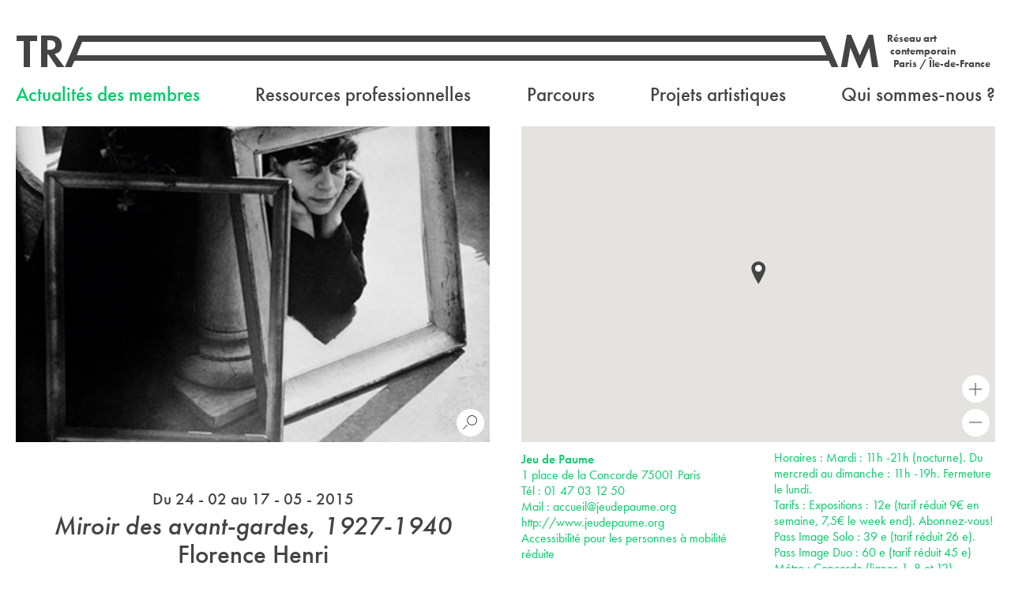

--- FILE ---
content_type: text/html; charset=UTF-8
request_url: https://tram-idf.fr/miroir-des-avant-gardes/
body_size: 16256
content:
<!DOCTYPE html>
<!--[if lt IE 9]>      <html class="no-js lt-ie9" lang="fr-FR"> <![endif]-->
<!--[if IE 9]>         <html class="no-js ie9" lang="fr-FR"> <![endif]-->
<!--[if gt IE 9]><!--> <html class="no-js" lang="fr-FR"> <!--<![endif]-->
<head>
	<meta charset="utf-8">
	<title>Miroir des avant-gardes - TRAM - Réseau art contemporain Paris / Île-de-France</title>
	<meta name="viewport" content="width=device-width">

	<link rel="apple-touch-icon" sizes="57x57" href="/apple-touch-icon-57x57.png">
	<link rel="apple-touch-icon" sizes="60x60" href="/apple-touch-icon-60x60.png">
	<link rel="apple-touch-icon" sizes="72x72" href="/apple-touch-icon-72x72.png">
	<link rel="apple-touch-icon" sizes="76x76" href="/apple-touch-icon-76x76.png">
	<link rel="apple-touch-icon" sizes="114x114" href="/apple-touch-icon-114x114.png">
	<link rel="apple-touch-icon" sizes="120x120" href="/apple-touch-icon-120x120.png">
	<link rel="apple-touch-icon" sizes="144x144" href="/apple-touch-icon-144x144.png">
	<link rel="apple-touch-icon" sizes="152x152" href="/apple-touch-icon-152x152.png">
	<link rel="apple-touch-icon" sizes="180x180" href="/apple-touch-icon-180x180.png">
	<link rel="icon" type="image/png" href="/favicon-32x32.png" sizes="32x32">
	<link rel="icon" type="image/png" href="/android-chrome-192x192.png" sizes="192x192">
	<link rel="icon" type="image/png" href="/favicon-96x96.png" sizes="96x96">
	<link rel="icon" type="image/png" href="/favicon-16x16.png" sizes="16x16">
	<link rel="manifest" href="/manifest.json">
	<meta name="msapplication-TileColor" content="#ffffff">
	<meta name="msapplication-TileImage" content="/mstile-144x144.png">
	<meta name="theme-color" content="#ffffff">
	<meta name="pinterest" content="nopin" />
	<!--[if lt IE 9]>
	<script src="//html5shiv.googlecode.com/svn/trunk/html5.js"></script>	
	<script>window.html5 || document.write('<script src="https://tram-idf.fr/site/wp-content/themes/tram-2014/js/vendor/html5shiv.js"><\/script>')</script>
	<![endif]-->

	<noscript>
		<style type="text/css">
		.hide-if-no-script{
			display: none!important;
		}

		.show-if-no-script{
			display: block!important;
		}

		.flexslider,
		.documents-grid,
		.agenda-grid{
			visibility: visible!important;
		}

		@media screen and (max-width:799px){
			#mobile-main-nav{
				display: block!important;
			}
		}
		</style>
	</noscript>

	<script>
				var loading = 'Chargement';
		var templateUrl = "https://tram-idf.fr/site/wp-content/themes/tram-2014";
		/*var unvalideEmailAlert = "Votre adresse email n'est pas valide.";
		var newsletterSignUpConfirmation = "Merci pour votre inscription à la newsletter de TRAM.";
		var newsletterUnregistrationConfirmation = "Votre désinscription de la newsletter de TRAM a bien été prise en compte.";*/
		var shareByMailObject = "J'ai trouvé une publication intéressante";
	</script>
	<meta name='robots' content='index, follow, max-image-preview:large, max-snippet:-1, max-video-preview:-1' />

	<!-- This site is optimized with the Yoast SEO plugin v22.3 - https://yoast.com/wordpress/plugins/seo/ -->
	<link rel="canonical" href="https://tram-idf.fr/miroir-des-avant-gardes/" />
	<meta property="og:locale" content="fr_FR" />
	<meta property="og:type" content="article" />
	<meta property="og:title" content="Miroir des avant-gardes - TRAM - Réseau art contemporain Paris / Île-de-France" />
	<meta property="og:description" content="Le Jeu de Paume présente un vaste panorama (autoportraits, compositions&hellip;" />
	<meta property="og:url" content="https://tram-idf.fr/miroir-des-avant-gardes/" />
	<meta property="og:site_name" content="TRAM - Réseau art contemporain Paris / Île-de-France" />
	<meta property="article:publisher" content="https://www.facebook.com/pages/Tram-R39seau-art-contemporain-Paris-Ile-de-France/179890628698340" />
	<meta property="article:published_time" content="2015-02-24T14:44:16+00:00" />
	<meta property="article:modified_time" content="2015-04-17T11:17:09+00:00" />
	<meta property="og:image" content="https://tram-idf.fr/site/wp-content/uploads/2015/02/JeuDePaume_FlorenceHenri.jpg" />
	<meta property="og:image:width" content="1100" />
	<meta property="og:image:height" content="1174" />
	<meta property="og:image:type" content="image/jpeg" />
	<meta name="author" content="accesdev" />
	<meta name="twitter:card" content="summary_large_image" />
	<meta name="twitter:creator" content="@reseautram" />
	<meta name="twitter:site" content="@reseautram" />
	<meta name="twitter:label1" content="Écrit par" />
	<meta name="twitter:data1" content="accesdev" />
	<script type="application/ld+json" class="yoast-schema-graph">{"@context":"https://schema.org","@graph":[{"@type":"Article","@id":"https://tram-idf.fr/miroir-des-avant-gardes/#article","isPartOf":{"@id":"https://tram-idf.fr/miroir-des-avant-gardes/"},"author":{"name":"accesdev","@id":"https://tram-idf.fr/#/schema/person/8b28ac45a1690868aa883831190c3e55"},"headline":"Miroir des avant-gardes","datePublished":"2015-02-24T14:44:16+00:00","dateModified":"2015-04-17T11:17:09+00:00","mainEntityOfPage":{"@id":"https://tram-idf.fr/miroir-des-avant-gardes/"},"wordCount":80,"publisher":{"@id":"https://tram-idf.fr/#organization"},"image":{"@id":"https://tram-idf.fr/miroir-des-avant-gardes/#primaryimage"},"thumbnailUrl":"https://tram-idf.fr/site/wp-content/uploads/2015/02/JeuDePaume_FlorenceHenri.jpg","inLanguage":"fr-FR"},{"@type":"WebPage","@id":"https://tram-idf.fr/miroir-des-avant-gardes/","url":"https://tram-idf.fr/miroir-des-avant-gardes/","name":"Miroir des avant-gardes - TRAM - Réseau art contemporain Paris / Île-de-France","isPartOf":{"@id":"https://tram-idf.fr/#website"},"primaryImageOfPage":{"@id":"https://tram-idf.fr/miroir-des-avant-gardes/#primaryimage"},"image":{"@id":"https://tram-idf.fr/miroir-des-avant-gardes/#primaryimage"},"thumbnailUrl":"https://tram-idf.fr/site/wp-content/uploads/2015/02/JeuDePaume_FlorenceHenri.jpg","datePublished":"2015-02-24T14:44:16+00:00","dateModified":"2015-04-17T11:17:09+00:00","breadcrumb":{"@id":"https://tram-idf.fr/miroir-des-avant-gardes/#breadcrumb"},"inLanguage":"fr-FR","potentialAction":[{"@type":"ReadAction","target":["https://tram-idf.fr/miroir-des-avant-gardes/"]}]},{"@type":"ImageObject","inLanguage":"fr-FR","@id":"https://tram-idf.fr/miroir-des-avant-gardes/#primaryimage","url":"https://tram-idf.fr/site/wp-content/uploads/2015/02/JeuDePaume_FlorenceHenri.jpg","contentUrl":"https://tram-idf.fr/site/wp-content/uploads/2015/02/JeuDePaume_FlorenceHenri.jpg","width":1100,"height":1174,"caption":"Florence Henri, Autoportrait, 1938. Collection particulière, courtesy Archives Florence Henri, Gênes. © Florence Henri / Galleria Martini &amp; Ronchetti"},{"@type":"BreadcrumbList","@id":"https://tram-idf.fr/miroir-des-avant-gardes/#breadcrumb","itemListElement":[{"@type":"ListItem","position":1,"name":"Accueil","item":"https://tram-idf.fr/"},{"@type":"ListItem","position":2,"name":"Actualités des membres","item":"https://tram-idf.fr/actualite/"},{"@type":"ListItem","position":3,"name":"Miroir des avant-gardes"}]},{"@type":"WebSite","@id":"https://tram-idf.fr/#website","url":"https://tram-idf.fr/","name":"TRAM - Réseau art contemporain Paris / Île-de-France","description":"TRAM est une association fédérant depuis plus de 40 ans des lieux engagés dans la production et la diffusion de l’art contemporain en Île-de-France. Aujourd’hui au nombre de 34, ils témoignent de la vitalité et de la richesse de la création artistique sur le territoire francilien. Centres d’art, musées, écoles d’arts, collectifs d’artistes, fondations, frac, ces structures mènent des actions complémentaires de production, de diffusion, de collection, d’enseignement, de médiation, d’édition, de pratiques amateurs, etc.","publisher":{"@id":"https://tram-idf.fr/#organization"},"potentialAction":[{"@type":"SearchAction","target":{"@type":"EntryPoint","urlTemplate":"https://tram-idf.fr/?s={search_term_string}"},"query-input":"required name=search_term_string"}],"inLanguage":"fr-FR"},{"@type":"Organization","@id":"https://tram-idf.fr/#organization","name":"TRAM - Réseau art contemporain Paris / Île-de-France","url":"https://tram-idf.fr/","logo":{"@type":"ImageObject","inLanguage":"fr-FR","@id":"https://tram-idf.fr/#/schema/logo/image/","url":"https://tram-idf.fr/site/wp-content/uploads/2024/02/Logo-reseau-tram.jpg","contentUrl":"https://tram-idf.fr/site/wp-content/uploads/2024/02/Logo-reseau-tram.jpg","width":1625,"height":326,"caption":"TRAM - Réseau art contemporain Paris / Île-de-France"},"image":{"@id":"https://tram-idf.fr/#/schema/logo/image/"},"sameAs":["https://www.facebook.com/pages/Tram-R39seau-art-contemporain-Paris-Ile-de-France/179890628698340","https://twitter.com/reseautram","https://www.instagram.com/reseau_tram/"]},{"@type":"Person","@id":"https://tram-idf.fr/#/schema/person/8b28ac45a1690868aa883831190c3e55","name":"accesdev","image":{"@type":"ImageObject","inLanguage":"fr-FR","@id":"https://tram-idf.fr/#/schema/person/image/","url":"https://secure.gravatar.com/avatar/659ae0fdb02696e3daf8ca4524b1457b?s=96&d=mm&r=g","contentUrl":"https://secure.gravatar.com/avatar/659ae0fdb02696e3daf8ca4524b1457b?s=96&d=mm&r=g","caption":"accesdev"}}]}</script>
	<!-- / Yoast SEO plugin. -->


<link rel='dns-prefetch' href='//ajax.googleapis.com' />
<link rel="alternate" type="application/rss+xml" title="TRAM - Réseau art contemporain Paris / Île-de-France &raquo; Flux" href="https://tram-idf.fr/feed/" />
<link rel="alternate" type="application/rss+xml" title="TRAM - Réseau art contemporain Paris / Île-de-France &raquo; Flux des commentaires" href="https://tram-idf.fr/comments/feed/" />
<link rel='stylesheet' id='wp-block-library-css' href='https://tram-idf.fr/site/wp-includes/css/dist/block-library/style.min.css?ver=6.4.7' type='text/css' media='all' />
<style id='classic-theme-styles-inline-css' type='text/css'>
/*! This file is auto-generated */
.wp-block-button__link{color:#fff;background-color:#32373c;border-radius:9999px;box-shadow:none;text-decoration:none;padding:calc(.667em + 2px) calc(1.333em + 2px);font-size:1.125em}.wp-block-file__button{background:#32373c;color:#fff;text-decoration:none}
</style>
<style id='global-styles-inline-css' type='text/css'>
body{--wp--preset--color--black: #000000;--wp--preset--color--cyan-bluish-gray: #abb8c3;--wp--preset--color--white: #ffffff;--wp--preset--color--pale-pink: #f78da7;--wp--preset--color--vivid-red: #cf2e2e;--wp--preset--color--luminous-vivid-orange: #ff6900;--wp--preset--color--luminous-vivid-amber: #fcb900;--wp--preset--color--light-green-cyan: #7bdcb5;--wp--preset--color--vivid-green-cyan: #00d084;--wp--preset--color--pale-cyan-blue: #8ed1fc;--wp--preset--color--vivid-cyan-blue: #0693e3;--wp--preset--color--vivid-purple: #9b51e0;--wp--preset--gradient--vivid-cyan-blue-to-vivid-purple: linear-gradient(135deg,rgba(6,147,227,1) 0%,rgb(155,81,224) 100%);--wp--preset--gradient--light-green-cyan-to-vivid-green-cyan: linear-gradient(135deg,rgb(122,220,180) 0%,rgb(0,208,130) 100%);--wp--preset--gradient--luminous-vivid-amber-to-luminous-vivid-orange: linear-gradient(135deg,rgba(252,185,0,1) 0%,rgba(255,105,0,1) 100%);--wp--preset--gradient--luminous-vivid-orange-to-vivid-red: linear-gradient(135deg,rgba(255,105,0,1) 0%,rgb(207,46,46) 100%);--wp--preset--gradient--very-light-gray-to-cyan-bluish-gray: linear-gradient(135deg,rgb(238,238,238) 0%,rgb(169,184,195) 100%);--wp--preset--gradient--cool-to-warm-spectrum: linear-gradient(135deg,rgb(74,234,220) 0%,rgb(151,120,209) 20%,rgb(207,42,186) 40%,rgb(238,44,130) 60%,rgb(251,105,98) 80%,rgb(254,248,76) 100%);--wp--preset--gradient--blush-light-purple: linear-gradient(135deg,rgb(255,206,236) 0%,rgb(152,150,240) 100%);--wp--preset--gradient--blush-bordeaux: linear-gradient(135deg,rgb(254,205,165) 0%,rgb(254,45,45) 50%,rgb(107,0,62) 100%);--wp--preset--gradient--luminous-dusk: linear-gradient(135deg,rgb(255,203,112) 0%,rgb(199,81,192) 50%,rgb(65,88,208) 100%);--wp--preset--gradient--pale-ocean: linear-gradient(135deg,rgb(255,245,203) 0%,rgb(182,227,212) 50%,rgb(51,167,181) 100%);--wp--preset--gradient--electric-grass: linear-gradient(135deg,rgb(202,248,128) 0%,rgb(113,206,126) 100%);--wp--preset--gradient--midnight: linear-gradient(135deg,rgb(2,3,129) 0%,rgb(40,116,252) 100%);--wp--preset--font-size--small: 13px;--wp--preset--font-size--medium: 20px;--wp--preset--font-size--large: 36px;--wp--preset--font-size--x-large: 42px;--wp--preset--spacing--20: 0.44rem;--wp--preset--spacing--30: 0.67rem;--wp--preset--spacing--40: 1rem;--wp--preset--spacing--50: 1.5rem;--wp--preset--spacing--60: 2.25rem;--wp--preset--spacing--70: 3.38rem;--wp--preset--spacing--80: 5.06rem;--wp--preset--shadow--natural: 6px 6px 9px rgba(0, 0, 0, 0.2);--wp--preset--shadow--deep: 12px 12px 50px rgba(0, 0, 0, 0.4);--wp--preset--shadow--sharp: 6px 6px 0px rgba(0, 0, 0, 0.2);--wp--preset--shadow--outlined: 6px 6px 0px -3px rgba(255, 255, 255, 1), 6px 6px rgba(0, 0, 0, 1);--wp--preset--shadow--crisp: 6px 6px 0px rgba(0, 0, 0, 1);}:where(.is-layout-flex){gap: 0.5em;}:where(.is-layout-grid){gap: 0.5em;}body .is-layout-flow > .alignleft{float: left;margin-inline-start: 0;margin-inline-end: 2em;}body .is-layout-flow > .alignright{float: right;margin-inline-start: 2em;margin-inline-end: 0;}body .is-layout-flow > .aligncenter{margin-left: auto !important;margin-right: auto !important;}body .is-layout-constrained > .alignleft{float: left;margin-inline-start: 0;margin-inline-end: 2em;}body .is-layout-constrained > .alignright{float: right;margin-inline-start: 2em;margin-inline-end: 0;}body .is-layout-constrained > .aligncenter{margin-left: auto !important;margin-right: auto !important;}body .is-layout-constrained > :where(:not(.alignleft):not(.alignright):not(.alignfull)){max-width: var(--wp--style--global--content-size);margin-left: auto !important;margin-right: auto !important;}body .is-layout-constrained > .alignwide{max-width: var(--wp--style--global--wide-size);}body .is-layout-flex{display: flex;}body .is-layout-flex{flex-wrap: wrap;align-items: center;}body .is-layout-flex > *{margin: 0;}body .is-layout-grid{display: grid;}body .is-layout-grid > *{margin: 0;}:where(.wp-block-columns.is-layout-flex){gap: 2em;}:where(.wp-block-columns.is-layout-grid){gap: 2em;}:where(.wp-block-post-template.is-layout-flex){gap: 1.25em;}:where(.wp-block-post-template.is-layout-grid){gap: 1.25em;}.has-black-color{color: var(--wp--preset--color--black) !important;}.has-cyan-bluish-gray-color{color: var(--wp--preset--color--cyan-bluish-gray) !important;}.has-white-color{color: var(--wp--preset--color--white) !important;}.has-pale-pink-color{color: var(--wp--preset--color--pale-pink) !important;}.has-vivid-red-color{color: var(--wp--preset--color--vivid-red) !important;}.has-luminous-vivid-orange-color{color: var(--wp--preset--color--luminous-vivid-orange) !important;}.has-luminous-vivid-amber-color{color: var(--wp--preset--color--luminous-vivid-amber) !important;}.has-light-green-cyan-color{color: var(--wp--preset--color--light-green-cyan) !important;}.has-vivid-green-cyan-color{color: var(--wp--preset--color--vivid-green-cyan) !important;}.has-pale-cyan-blue-color{color: var(--wp--preset--color--pale-cyan-blue) !important;}.has-vivid-cyan-blue-color{color: var(--wp--preset--color--vivid-cyan-blue) !important;}.has-vivid-purple-color{color: var(--wp--preset--color--vivid-purple) !important;}.has-black-background-color{background-color: var(--wp--preset--color--black) !important;}.has-cyan-bluish-gray-background-color{background-color: var(--wp--preset--color--cyan-bluish-gray) !important;}.has-white-background-color{background-color: var(--wp--preset--color--white) !important;}.has-pale-pink-background-color{background-color: var(--wp--preset--color--pale-pink) !important;}.has-vivid-red-background-color{background-color: var(--wp--preset--color--vivid-red) !important;}.has-luminous-vivid-orange-background-color{background-color: var(--wp--preset--color--luminous-vivid-orange) !important;}.has-luminous-vivid-amber-background-color{background-color: var(--wp--preset--color--luminous-vivid-amber) !important;}.has-light-green-cyan-background-color{background-color: var(--wp--preset--color--light-green-cyan) !important;}.has-vivid-green-cyan-background-color{background-color: var(--wp--preset--color--vivid-green-cyan) !important;}.has-pale-cyan-blue-background-color{background-color: var(--wp--preset--color--pale-cyan-blue) !important;}.has-vivid-cyan-blue-background-color{background-color: var(--wp--preset--color--vivid-cyan-blue) !important;}.has-vivid-purple-background-color{background-color: var(--wp--preset--color--vivid-purple) !important;}.has-black-border-color{border-color: var(--wp--preset--color--black) !important;}.has-cyan-bluish-gray-border-color{border-color: var(--wp--preset--color--cyan-bluish-gray) !important;}.has-white-border-color{border-color: var(--wp--preset--color--white) !important;}.has-pale-pink-border-color{border-color: var(--wp--preset--color--pale-pink) !important;}.has-vivid-red-border-color{border-color: var(--wp--preset--color--vivid-red) !important;}.has-luminous-vivid-orange-border-color{border-color: var(--wp--preset--color--luminous-vivid-orange) !important;}.has-luminous-vivid-amber-border-color{border-color: var(--wp--preset--color--luminous-vivid-amber) !important;}.has-light-green-cyan-border-color{border-color: var(--wp--preset--color--light-green-cyan) !important;}.has-vivid-green-cyan-border-color{border-color: var(--wp--preset--color--vivid-green-cyan) !important;}.has-pale-cyan-blue-border-color{border-color: var(--wp--preset--color--pale-cyan-blue) !important;}.has-vivid-cyan-blue-border-color{border-color: var(--wp--preset--color--vivid-cyan-blue) !important;}.has-vivid-purple-border-color{border-color: var(--wp--preset--color--vivid-purple) !important;}.has-vivid-cyan-blue-to-vivid-purple-gradient-background{background: var(--wp--preset--gradient--vivid-cyan-blue-to-vivid-purple) !important;}.has-light-green-cyan-to-vivid-green-cyan-gradient-background{background: var(--wp--preset--gradient--light-green-cyan-to-vivid-green-cyan) !important;}.has-luminous-vivid-amber-to-luminous-vivid-orange-gradient-background{background: var(--wp--preset--gradient--luminous-vivid-amber-to-luminous-vivid-orange) !important;}.has-luminous-vivid-orange-to-vivid-red-gradient-background{background: var(--wp--preset--gradient--luminous-vivid-orange-to-vivid-red) !important;}.has-very-light-gray-to-cyan-bluish-gray-gradient-background{background: var(--wp--preset--gradient--very-light-gray-to-cyan-bluish-gray) !important;}.has-cool-to-warm-spectrum-gradient-background{background: var(--wp--preset--gradient--cool-to-warm-spectrum) !important;}.has-blush-light-purple-gradient-background{background: var(--wp--preset--gradient--blush-light-purple) !important;}.has-blush-bordeaux-gradient-background{background: var(--wp--preset--gradient--blush-bordeaux) !important;}.has-luminous-dusk-gradient-background{background: var(--wp--preset--gradient--luminous-dusk) !important;}.has-pale-ocean-gradient-background{background: var(--wp--preset--gradient--pale-ocean) !important;}.has-electric-grass-gradient-background{background: var(--wp--preset--gradient--electric-grass) !important;}.has-midnight-gradient-background{background: var(--wp--preset--gradient--midnight) !important;}.has-small-font-size{font-size: var(--wp--preset--font-size--small) !important;}.has-medium-font-size{font-size: var(--wp--preset--font-size--medium) !important;}.has-large-font-size{font-size: var(--wp--preset--font-size--large) !important;}.has-x-large-font-size{font-size: var(--wp--preset--font-size--x-large) !important;}
.wp-block-navigation a:where(:not(.wp-element-button)){color: inherit;}
:where(.wp-block-post-template.is-layout-flex){gap: 1.25em;}:where(.wp-block-post-template.is-layout-grid){gap: 1.25em;}
:where(.wp-block-columns.is-layout-flex){gap: 2em;}:where(.wp-block-columns.is-layout-grid){gap: 2em;}
.wp-block-pullquote{font-size: 1.5em;line-height: 1.6;}
</style>
<!--[if ! lte IE 8]><!-->
<link rel='stylesheet' id='style-not-ie-css' href='https://tram-idf.fr/site/wp-content/themes/tram-2014/style.css?ver=1713257182' type='text/css' media='screen' />
<!--<![endif]-->
<link rel='stylesheet' id='style-print-css' href='https://tram-idf.fr/site/wp-content/themes/tram-2014/style-print.css?ver=1713257182' type='text/css' media='print' />
<!--[if lte IE 8]>
<link rel='stylesheet' id='style-old-ie-css' href='https://tram-idf.fr/site/wp-content/themes/tram-2014/style-lte-ie8.css?ver=1713257182' type='text/css' media='screen' />
<![endif]-->
<script type="text/javascript" defer="defer" src="//ajax.googleapis.com/ajax/libs/jquery/1/jquery.min.js" id="jquery-js"></script>
<script type="text/javascript" defer="defer" src="https://tram-idf.fr/site/wp-content/themes/tram-2014/assets/js/script.min.js?ver=1457719557" id="scripts-js"></script>
<link rel="https://api.w.org/" href="https://tram-idf.fr/wp-json/" /><link rel="alternate" type="application/json" href="https://tram-idf.fr/wp-json/wp/v2/posts/366" /><link rel="alternate" type="application/json+oembed" href="https://tram-idf.fr/wp-json/oembed/1.0/embed?url=https%3A%2F%2Ftram-idf.fr%2Fmiroir-des-avant-gardes%2F" />
<link rel="alternate" type="text/xml+oembed" href="https://tram-idf.fr/wp-json/oembed/1.0/embed?url=https%3A%2F%2Ftram-idf.fr%2Fmiroir-des-avant-gardes%2F&#038;format=xml" />
<script type="text/javascript">
(function(url){
	if(/(?:Chrome\/26\.0\.1410\.63 Safari\/537\.31|WordfenceTestMonBot)/.test(navigator.userAgent)){ return; }
	var addEvent = function(evt, handler) {
		if (window.addEventListener) {
			document.addEventListener(evt, handler, false);
		} else if (window.attachEvent) {
			document.attachEvent('on' + evt, handler);
		}
	};
	var removeEvent = function(evt, handler) {
		if (window.removeEventListener) {
			document.removeEventListener(evt, handler, false);
		} else if (window.detachEvent) {
			document.detachEvent('on' + evt, handler);
		}
	};
	var evts = 'contextmenu dblclick drag dragend dragenter dragleave dragover dragstart drop keydown keypress keyup mousedown mousemove mouseout mouseover mouseup mousewheel scroll'.split(' ');
	var logHuman = function() {
		if (window.wfLogHumanRan) { return; }
		window.wfLogHumanRan = true;
		var wfscr = document.createElement('script');
		wfscr.type = 'text/javascript';
		wfscr.async = true;
		wfscr.src = url + '&r=' + Math.random();
		(document.getElementsByTagName('head')[0]||document.getElementsByTagName('body')[0]).appendChild(wfscr);
		for (var i = 0; i < evts.length; i++) {
			removeEvent(evts[i], logHuman);
		}
	};
	for (var i = 0; i < evts.length; i++) {
		addEvent(evts[i], logHuman);
	}
})('//tram-idf.fr/?wordfence_lh=1&hid=2418A8178851F2882E46FE7372444D0B');
</script>	

	<script src="//use.typekit.net/uvk7owt.js"></script>
	<script>try{Typekit.load();}catch(e){}</script>
	<script src="https://maps.googleapis.com/maps/api/js?v=3.exp&key=AIzaSyDC6t-etGDDcW_tNHpLXlv3ye74XeZEcfg"></script>
</head>
<body class="post-template-default single single-post postid-366 single-format-standard supports-webp">
		<script>
		  (function(i,s,o,g,r,a,m){i['GoogleAnalyticsObject']=r;i[r]=i[r]||function(){
		  (i[r].q=i[r].q||[]).push(arguments)},i[r].l=1*new Date();a=s.createElement(o),
		  m=s.getElementsByTagName(o)[0];a.async=1;a.src=g;m.parentNode.insertBefore(a,m)
		  })(window,document,'script','//www.google-analytics.com/analytics.js','ga');

		  ga('create', 'UA-3745628-1', 'auto');
		  ga('send', 'pageview');

		</script>

		<!--[if lte IE 8]>
		<div id="no-ie8">
			<p><b>Votre version d'Internet Explorer est obsolète.</b></p>
			<p>Pour visiter ce site, veuillez <a href="http://windows.microsoft.com/fr-fr/windows/upgrade-your-browser">mettre à jour votre navigateur</a> s'il vous plaît.</p>
		</div>
		<![endif]-->
	

		<nav class="nav show-for-tablet" id="mobile-main-nav" style="display:none">
			<ul id="menu-navigation-principale" class="menu first-level"><li id="menu-item-21" class="stronger menu-item menu-item-type-post_type menu-item-object-page current_page_parent menu-item-has-children menu-item-21"><a href="https://tram-idf.fr/actualite/">Actualités des membres</a>
<ul class="sub-menu">
	<li id="menu-item-1171" class="stronger menu-item menu-item-type-post_type menu-item-object-page current_page_parent menu-item-1171"><a href="https://tram-idf.fr/actualite/">En ce moment</a></li>
	<li id="menu-item-1170" class="stronger forthcoming-menu-item menu-item menu-item-type-custom menu-item-object-custom menu-item-1170"><a href="https://tram-idf.fr/actualite/a-venir/">À venir</a></li>
</ul>
</li>
<li id="menu-item-24601" class="stronger menu-item menu-item-type-post_type menu-item-object-page menu-item-has-children menu-item-24601"><a href="https://tram-idf.fr/journees-professionnelles/">Ressources professionnelles</a>
<ul class="sub-menu">
	<li id="menu-item-22023" class="stronger menu-item menu-item-type-post_type menu-item-object-page menu-item-22023"><a href="https://tram-idf.fr/journees-professionnelles/">Journées professionnelles</a></li>
	<li id="menu-item-27278" class="stronger menu-item menu-item-type-post_type menu-item-object-page menu-item-27278"><a href="https://tram-idf.fr/boite-a-outils/">Boîte à outils</a></li>
	<li id="menu-item-112" class="stronger menu-item menu-item-type-post_type menu-item-object-page menu-item-112"><a href="https://tram-idf.fr/sodavi-idf/">SODAVI Île-de-France</a></li>
	<li id="menu-item-27195" class="stronger menu-item menu-item-type-post_type menu-item-object-page menu-item-27195"><a href="https://tram-idf.fr/residence-de-networking/">Résidence Contours</a></li>
	<li id="menu-item-27271" class="stronger menu-item menu-item-type-post_type menu-item-object-page menu-item-27271"><a href="https://tram-idf.fr/offre-demploi/">Offres d’emploi</a></li>
	<li id="menu-item-30356" class="stronger menu-item menu-item-type-post_type menu-item-object-page menu-item-30356"><a href="https://tram-idf.fr/boite-a-outils-interne/">Boîte à outils interne</a></li>
</ul>
</li>
<li id="menu-item-1751" class="stronger menu-item menu-item-type-post_type_archive menu-item-object-trip menu-item-has-children menu-item-1751"><a href="https://tram-idf.fr/parcours/">Parcours</a>
<ul class="sub-menu">
	<li id="menu-item-1752" class="stronger menu-item menu-item-type-post_type_archive menu-item-object-trip menu-item-1752"><a href="https://tram-idf.fr/parcours/">TaxiTram et RandoTram</a></li>
	<li id="menu-item-25068" class="stronger menu-item menu-item-type-custom menu-item-object-custom menu-item-25068"><a href="https://tram-idf.fr/type-de-parcours/nuit-blanche/">Nuit Blanche</a></li>
	<li id="menu-item-24829" class="stronger menu-item menu-item-type-post_type menu-item-object-page menu-item-24829"><a href="https://tram-idf.fr/taxitram-et-randotram-lyceens/">Lycéens</a></li>
	<li id="menu-item-24854" class="stronger menu-item menu-item-type-post_type menu-item-object-page menu-item-24854"><a href="https://tram-idf.fr/professionnels/">Professionnels</a></li>
	<li id="menu-item-25376" class="stronger menu-item menu-item-type-custom menu-item-object-custom menu-item-25376"><a href="https://tram-idf.fr/type-de-parcours/metrotram/">MétroTram</a></li>
</ul>
</li>
<li id="menu-item-27043" class="stronger menu-item menu-item-type-post_type menu-item-object-page menu-item-has-children menu-item-27043"><a href="https://tram-idf.fr/projets-artistiques/la-metropolitaine/">Projets artistiques</a>
<ul class="sub-menu">
	<li id="menu-item-27064" class="stronger menu-item menu-item-type-post_type menu-item-object-page menu-item-27064"><a href="https://tram-idf.fr/projets-artistiques/la-metropolitaine/">La Métropolitaine</a></li>
	<li id="menu-item-27044" class="stronger menu-item menu-item-type-taxonomy menu-item-object-project menu-item-27044"><a href="https://tram-idf.fr/projet/apres/">Après</a></li>
	<li id="menu-item-27067" class="stronger menu-item menu-item-type-taxonomy menu-item-object-project menu-item-27067"><a href="https://tram-idf.fr/projet/donner-la-parole-ne-rien-conceder/">Donner la parole, ne rien concéder</a></li>
</ul>
</li>
<li id="menu-item-111" class="stronger menu-item menu-item-type-post_type menu-item-object-page menu-item-has-children menu-item-111"><a href="https://tram-idf.fr/nos-missions/">Qui sommes-nous ?</a>
<ul class="sub-menu">
	<li id="menu-item-26" class="stronger menu-item menu-item-type-post_type menu-item-object-page menu-item-26"><a href="https://tram-idf.fr/nos-missions/">Le réseau</a></li>
	<li id="menu-item-110" class="stronger menu-item menu-item-type-post_type menu-item-object-page menu-item-110"><a href="https://tram-idf.fr/cartographie/">Cartographie</a></li>
	<li id="menu-item-114" class="stronger menu-item menu-item-type-post_type menu-item-object-page menu-item-114"><a href="https://tram-idf.fr/devenirmembre/">Devenir membre</a></li>
</ul>
</li>
</ul>		</nav>

		<div id="main" class="cf">
			<header class="header centered" id="main-header">
				<div class="wrapper">
					<div class="site-title">
						<a href="https://tram-idf.fr/">
							<span class="tiny-mobile-logo-wrapper">
								<svg version="1.1" xmlns="http://www.w3.org/2000/svg" xmlns:xlink="http://www.w3.org/1999/xlink" x="0px" y="0px" width="158px" height="44px" viewBox="0 0 158 44" enable-background="new 0 0 158 44" xml:space="preserve">
									<path fill="none" d="M42.668,8H40v12h2.549c4.982,0,7.625-2.098,7.625-6.119C50.174,9.979,47.531,8,42.668,8z"/>
									<polygon fill="#444444" points="1,9 10,9 10,42 18,42 18,9 27,9 27,2 1,2 "/>
									<path fill="#444444" d="M58.217,14.27C58.217,6.766,53.055,2,44.051,2H32v40h8V26h1.287l10.807,16h9.604L49.092,25.374 C54.977,24.171,58.217,20.391,58.217,14.27z M42.549,20H40V8h2.668c4.863,0,7.506,1.979,7.506,5.881 C50.174,17.902,47.531,20,42.549,20z"/>
									<polygon fill="#444444" points="150.002,1 144.603,1 133.256,27.174 122.328,1 116.984,1 109.543,42 117.406,42 121.431,17.557 132.056,43 134.217,43 145.203,17.557 148.804,42 156.666,42 "/>
									<path fill="#444444" d="M74.324,34H84h10.205l3.604,8h8.525L89.285,2H84h-4.754L62.197,42h8.525L74.324,34z M84,9.987v0.127 L91.334,27H84h-6.803L84,9.987z"/>
									<polygon fill="#444444" points="84,9.987 77.197,27 84,10.114"/>
									<foreignObject width="0" height="0" overflow="hidden">
										<img src="https://tram-idf.fr/site/wp-content/themes/tram-2014/assets/img/tram-logo.png" alt="TRAM"/>
									</foreignObject>
								</svg>
							</span>
							<span class="logo-wrapper" style="display:none">
								<span class="svg-wrapper first-part">
									<svg version="1.1" xmlns="http://www.w3.org/2000/svg" xmlns:xlink="http://www.w3.org/1999/xlink" x="0px" y="0px" width="84px" height="44px" viewBox="0 0 84 44" enable-background="new 0 0 84 44" xml:space="preserve">
										<polyline fill="none" points="84.333,9.154 77.197,27 84,27 "/>
										<path fill="none" d="M42.668,8H40v12h2.549c4.982,0,7.625-2.098,7.625-6.119C50.174,9.979,47.531,8,42.668,8z"/>
										<polygon fill="#444444" points="1,9 10,9 10,42 18,42 18,9 27,9 27,2 1,2 "/>
										<path fill="#444444" d="M58.217,14.27C58.217,6.766,53.055,2,44.051,2H32v40h8V26h1.287l10.807,16h9.604L49.092,25.374 C54.977,24.171,58.217,20.391,58.217,14.27z M42.549,20H40V8h2.668c4.863,0,7.506,1.979,7.506,5.881 C50.174,17.902,47.531,20,42.549,20z"/>
										<polygon fill="#444444" points="77.197,27 84,10.114 84,2 79.246,2 62.197,42 70.723,42 74.324,34 84,34 84,27 "/>
										<foreignObject width="0" height="0" overflow="hidden">
											<img src="https://tram-idf.fr/site/wp-content/themes/tram-2014/assets/img/tram-logo.png" alt="TRAM"/>
										</foreignObject>
									</svg>
								</span>
								<span class="svg-wrapper middle-part">
									<span class="middle-part-sub-wrapper">
										<svg version="1.1" xmlns="http://www.w3.org/2000/svg" xmlns:xlink="http://www.w3.org/1999/xlink" x="0px" y="0px" width="100%" height="44px" viewBox="0 0 7 44" enable-background="new 0 0 7 44" preserveAspectRatio="none">
											<rect y="2" fill="#444444" width="7" height="8"/>
											<rect y="27" fill="#444444" width="7" height="7"/>
										</svg>
									</span>
								</span>
								<span class="svg-wrapper second-part">
									<svg version="1.1" xmlns="http://www.w3.org/2000/svg" xmlns:xlink="http://www.w3.org/1999/xlink" x="0px" y="0px" width="73.67px" height="44px" viewBox="0 0 73.67 44" enable-background="new 0 0 73.67 44" xml:space="preserve">
										<polygon fill="#444444" points="66.002,1 60.602,1 49.256,27.174 38.328,1 32.984,1 25.543,42 33.406,42 37.43,17.557 48.055,43 50.217,43 61.203,17.557 64.803,42 72.666,42 "/>
										<polygon fill="#444444" points="7.334,27 0,10.114 0,2 5.285,2 22.334,42 13.809,42 10.205,34 0,34 0,27 "/>
									</svg>
								</span>
							</span>
						</a>
					</div>
						
					<div class="tagline-container">
					    <div class="tagline">
					         <p><span class="tagline-part first-part">Réseau art</span><span class="tagline-part second-part">contemporain</span><span class="tagline-part third-part">Paris / Île-de-France</span></p>
					    </div>
					</div>

					<div id="menu-acces" class="show-for-tablet hide-if-no-script">
						<p class="button">
							<a href="#">
								<span class="button-wrapper">
									<svg id="open-menu-svg" version="1.1" xmlns="http://www.w3.org/2000/svg" xmlns:xlink="http://www.w3.org/1999/xlink" x="0px" y="0px" width="18px" height="18px" viewBox="0 0 18 18" enable-background="new 0 0 18 18" xml:space="preserve">
										<g class="svg-menu-toggle">	
											<rect class="bar" x="1" y="3.898" fill="#444444" width="16" height="1"/>
											<rect class="bar" x="1" y="8.5" fill="#444444" width="16" height="1"/>
											<rect class="bar" x="1" y="13.102" fill="#444444" width="16" height="1"/>
										</g>
										<foreignObject width="0" height="0" overflow="hidden">
											<img src="https://tram-idf.fr/site/wp-content/themes/tram-2014/assets/img/open-menu.png" alt="Ouvrir le menu"/>
										</foreignObject>
									</svg>
									<svg style="display:none" id="close-menu-svg" version="1.1" xmlns="http://www.w3.org/2000/svg" xmlns:xlink="http://www.w3.org/1999/xlink" x="0px" y="0px" width="18px" height="18px" viewBox="0 0 18 18" enable-background="new 0 0 18 18" xml:space="preserve">
										<rect class="bar" x="0.999" y="8.5" transform="matrix(0.7071 -0.7071 0.7071 0.7071 -3.7279 9)" fill="#444444" width="16.001" height="1"/>
										<rect class="bar" x="0.999" y="8.5" transform="matrix(0.7071 0.7071 -0.7071 0.7071 9 -3.7279)" fill="#444444" width="16.001" height="1"/>
										<foreignObject width="0" height="0" overflow="hidden">
											<img src="https://tram-idf.fr/site/wp-content/themes/tram-2014/assets/img/close-menu.png" alt="Fermer le menu"/>
							    		</foreignObject>
									</svg>
								</span>
							</a>
						</p>
					</div>	
				</div>
			</header>

			<nav class="nav hide-for-mobile centered" id="main-nav">
				<ul id="menu-navigation-principale-1" class="menu first-level"><li class="stronger menu-item menu-item-type-post_type menu-item-object-page current_page_parent menu-item-21"><a href="https://tram-idf.fr/actualite/">Actualités des membres</a></li>
<li class="stronger menu-item menu-item-type-post_type menu-item-object-page menu-item-24601"><a href="https://tram-idf.fr/journees-professionnelles/">Ressources professionnelles</a></li>
<li class="stronger menu-item menu-item-type-post_type_archive menu-item-object-trip menu-item-1751"><a href="https://tram-idf.fr/parcours/">Parcours</a></li>
<li class="stronger menu-item menu-item-type-post_type menu-item-object-page menu-item-27043"><a href="https://tram-idf.fr/projets-artistiques/la-metropolitaine/">Projets artistiques</a></li>
<li class="stronger menu-item menu-item-type-post_type menu-item-object-page menu-item-111"><a href="https://tram-idf.fr/nos-missions/">Qui sommes-nous ?</a></li>
</ul>			</nav>
						<div class="newsletter-sign-up-form centered" id="newsletter-sign-up-form-panel" style="display:none;">
				<div class="forms-wrapper">
					<div class="column">
						<div id="sign-up-newsletter-form-container">
							<p class="newsletter-page-title form-title">Inscrivez-vous pour recevoir notre newsletter</p> 
							<form action="//tram-idf.us3.list-manage.com/subscribe/post?u=00ac2e35f33471a970a09ca27&amp;id=5863d67abc" method="post" id="sign-up-newsletter-form" target="_blank">
							    <div class="cell input-wrapper"><input name="EMAIL" type="email" placeholder="Adresse E-mail" required /></div>
							    <!-- real people should not fill this in and expect good things - do not remove this or risk form bot signups-->
    							<div style="position: absolute; left: -5000px;"><input type="text" name="b_00ac2e35f33471a970a09ca27_5863d67abc" tabindex="-1" value=""></div>
							    <div class="cell submit-wrapper buttons">
							    	<button type="submit">
										<span class="button-wrapper">
											<svg version="1.1" xmlns="http://www.w3.org/2000/svg" xmlns:xlink="http://www.w3.org/1999/xlink" x="0px" y="0px" width="20px" height="20px" viewBox="0 0 20 20" enable-background="new 0 0 20 20" xml:space="preserve">
												<path fill="#444444" d="M19.163,17.095H0.839V2.907h18.324V17.095z M1.839,16.095h16.324V3.907H1.839V16.095z"/>
												<polygon fill="#444444" points="10.001,12.518 1.149,3.763 1.853,3.052 10,11.109 18.117,3.052 18.822,3.762"/>
												<foreignObject width="0" height="0" overflow="hidden">
													<img src="https://tram-idf.fr/site/wp-content/themes/tram-2014/assets/img/mail.png" alt="mail"/>
												</foreignObject>
											</svg>
										</span>
									</button>
								</div>
							</form>
						</div>
					</div><!--
					--><div class="column">
						<div id="unsubscribe-newsletter-form-container">
							<p class="form-title">Se désinscrire</p>
							<form action="//tram-idf.us3.list-manage1.com/unsubscribe/post?u=00ac2e35f33471a970a09ca27&amp;id=5863d67abc" method="post" id="unsubscribe-newsletter-form" target="_blank">
								<div class="cell input-wrapper"><input type="email" name="EMAIL" placeholder="Adresse E-mail" required /></div>
								<!-- real people should not fill this in and expect good things - do not remove this or risk form bot signups-->
    							<div style="position: absolute; left: -5000px;"><input type="text" name="b_00ac2e35f33471a970a09ca27_5863d67abc" tabindex="-1" value=""></div>
								<div class="cell submit-wrapper buttons">
									<button type="submit">
										<span class="button-wrapper">
											<svg version="1.1" xmlns="http://www.w3.org/2000/svg" xmlns:xlink="http://www.w3.org/1999/xlink" x="0px" y="0px" width="20px" height="20px" viewBox="0 0 20 20" enable-background="new 0 0 20 20" xml:space="preserve">
												<path fill="#444444" d="M19.163,17.095H0.839V2.907h18.324V17.095z M1.839,16.095h16.324V3.907H1.839V16.095z"/>
												<polygon fill="#444444" points="10.001,12.518 1.149,3.763 1.853,3.052 10,11.109 18.117,3.052 18.822,3.762"/>
												<foreignObject width="0" height="0" overflow="hidden">
													<img src="https://tram-idf.fr/site/wp-content/themes/tram-2014/assets/img/mail.png" alt="mail"/>
												</foreignObject>
											</svg>
										</span>
									</button>
								</div>
							</form>
						</div>
											</div>
				</div>
			</div>
			
<div class="centered layout-2-columns post-366 post type-post status-publish format-standard has-post-thumbnail hentry category-non-classe">
	<section class="section column">
				
				<div id="carousel" class="flexslider" style="visibility:hidden">
			<ul class="slides">
   									<li style="background-image:url(https://tram-idf.fr/site/wp-content/uploads/2015/02/JeuDePaume_FlorenceHenri-760x811.jpg)">
			                <a class="gallery" data-fancybox-group="group1" data-fancybox-type="image" title="Florence Henri, Autoportrait, 1938. Collection particulière, courtesy Archives Florence Henri, Gênes. © Florence Henri / Galleria Martini &amp;amp; Ronchetti" data-attachement-url="https://tram-idf.fr/miroir-des-avant-gardes/jeudepaume_florencehenri/" href="https://tram-idf.fr/site/wp-content/uploads/2015/02/JeuDePaume_FlorenceHenri-750x800.jpg" >
			                    <img src="https://tram-idf.fr/site/wp-content/uploads/2015/02/JeuDePaume_FlorenceHenri-760x811.jpg" alt="Florence Henri, Autoportrait, 1938. Collection particulière, courtesy Archives Florence Henri, Gênes. © Florence Henri / Galleria Martini & Ronchetti" />
								<p class="image-caption" style="display:none">Florence Henri, Autoportrait, 1938. Collection particulière, courtesy Archives Florence Henri, Gênes. © Florence Henri / Galleria Martini &amp;amp; Ronchetti</p>
								<p class="see-media">
									<span class="button-wrapper">
										<svg version="1.1" xmlns="http://www.w3.org/2000/svg" xmlns:xlink="http://www.w3.org/1999/xlink" x="0px" y="0px" width="20px" height="20px" viewBox="0 0 20 20" enable-background="new 0 0 20 20" xml:space="preserve">
											<rect x="3.579" y="12.075" transform="matrix(0.7071 0.7071 -0.7071 0.7071 12.4587 1.7815)" fill="#424343" width="1" height="7.71"/>
											<path fill="#424343" d="M12.602,13.797c-3.527,0-6.398-2.867-6.398-6.391C6.204,3.874,9.074,1,12.602,1C16.13,1,19,3.874,19,7.406
												C19,10.93,16.13,13.797,12.602,13.797z M12.602,2C9.625,2,7.204,4.425,7.204,7.406c0,2.973,2.421,5.391,5.398,5.391
												S18,10.379,18,7.406C18,4.425,15.578,2,12.602,2z"/>
											<foreignObject width="0" height="0" overflow="hidden">
												<img src="https://tram-idf.fr/site/wp-content/themes/tram-2014/assets/img/magnifying-glass.png" alt="more"/>
											</foreignObject>
										</svg>
									</span>
								</p>
							</a>
			            </li>
			            			</ul>
		</div>

		<header class="header">
			<p class="date">Du 24 - 02 au 17 - 05 - 2015</p>
						<h1 class="title"><i>Miroir des avant-gardes, 1927-1940</i><br>Florence Henri</h1>
			<div class="sub-title"></div>
		</header>

		
		
		<div class="associated-place-link-share-and-print">
			<div class="table">
								<div class="associated-place-name-and-links cell">
											<p class="associated-place-name">Jeu de Paume</p>
												<p class="associated-place-website-link"><a href="http://www.jeudepaume.org" target="_blank">http://www.jeudepaume.org</a></p>
															</div>
				
				<div class="share-and-print-buttons hide-if-no-script buttons cell">
					<!--<p class="button">
						<a href="">
							<span class="button-wrapper">
								<svg version="1.1" xmlns="http://www.w3.org/2000/svg" xmlns:xlink="http://www.w3.org/1999/xlink" x="0px" y="0px" width="20px" height="19px" viewBox="0 0 20 19" enable-background="new 0 0 20 19" xml:space="preserve">
									<polygon fill="#444444" points="9.473,14.396 5.517,10.717 6.198,9.984 9.448,13.008 13.777,8.693 14.482,9.401 "/>
									<rect x="13.982" y="1" fill="#444444" width="1" height="5.09"/>
									<rect x="5" y="1" fill="#444444" width="1" height="5.09"/>
									<path fill="#444444" d="M1,3v15h18V3H1z M18,17H2V4h16V17z"/>
									<foreignObject width="0" height="0" overflow="hidden">
										<img src="https://tram-idf.fr/site/wp-content/themes/tram-2014/assets/img/cal.png" alt="more"/>
									</foreignObject>
								</svg>
							</span>
							
						</a>
					</p>-->
					<p class="button">
						<a href="#" id="open-share-buttons-panel">
							<span class="button-wrapper">
								<svg version="1.1" xmlns="http://www.w3.org/2000/svg" xmlns:xlink="http://www.w3.org/1999/xlink" x="0px" y="0px" width="18px" height="18px" viewBox="0 0 18 18" enable-background="new 0 0 18 18" xml:space="preserve">
								<path fill="#444444" d="M9.003,18l-6.887-7.143c-1.902-1.963-1.911-5.253,0.023-7.29L2.2,3.506C3.149,2.536,4.414,2,5.758,2
									c1.201,0,2.337,0.429,3.245,1.216c0.909-0.785,2.047-1.213,3.246-1.213c1.354,0,2.627,0.543,3.584,1.529
									c1.925,2.003,1.968,5.207,0.14,7.247v0.006L9.003,18z M2.917,10.344l6.086,6.292l6.208-6.43c1.559-1.672,1.543-4.349-0.049-6.005
									c-0.787-0.81-1.818-1.251-2.913-1.251s-2.124,0.442-2.901,1.244L9.003,4.7l-0.36-0.506C7.875,3.433,6.824,2.947,5.758,2.947
									c-1.094,0-2.126,0.442-2.903,1.245L2.821,4.227C1.257,5.878,1.247,8.53,2.788,10.195l0.039,0.018L2.917,10.344z"/>
									<foreignObject width="0" height="0" overflow="hidden">
										<img src="https://tram-idf.fr/site/wp-content/themes/tram-2014/assets/img/favorite.png" alt="more"/>
									</foreignObject>
								</svg>
							</span>
							
						</a>
					</p>
					<p class="button">
						<a href="javascript:window.print()">
							<span class="button-wrapper">
								<svg version="1.1" xmlns="http://www.w3.org/2000/svg" xmlns:xlink="http://www.w3.org/1999/xlink" x="0px" y="0px" width="20px" height="20px" viewBox="0 0 20 20" enable-background="new 0 0 20 20" xml:space="preserve">
									<path fill="#444444" d="M15.752,5.97V0.752H4.248V5.97H0.396v8.654h3.913v4.624h11.382v-4.624h3.912V5.97H15.752z M18.604,13.624
										h-2.912v-2.558H4.309v2.558H1.396V6.97h17.208V13.624z M14.691,14.624v3.624H5.309v-3.624v-0.5v-0.5v-1.558h9.382v1.558v0.5V14.624z
										 M5.248,1.752h9.504V5.97H5.248V1.752z"/>
									<foreignObject width="0" height="0" overflow="hidden">
										<img src="https://tram-idf.fr/site/wp-content/themes/tram-2014/assets/img/print.png" alt="cal"/>
									</foreignObject>
								</svg>
							</span>
						</a>
					</p>
				</div>
			</div>
		</div>

		<ul id="share-buttons-panel" class="show-if-no-script" style="display:none"><!--
	--><li>
		<a rel="nofollow" href="https://www.facebook.com/sharer/sharer.php?s=100&p[title]=Miroir+des+avant-gardes&p[summary]=Le+Jeu+de+Paume+pr%C3%A9sente+un+vaste+panorama+%28autoportraits%2C+compositions%26hellip%3B&p[url]=https%3A%2F%2Ftram-idf.fr%2Fmiroir-des-avant-gardes%2F&p[images][0]=https%3A%2F%2Ftram-idf.fr%2Fsite%2Fwp-content%2Fuploads%2F2015%2F02%2FJeuDePaume_FlorenceHenri.jpg" class="share-button" target="_blank">
			<svg version="1.1" xmlns="http://www.w3.org/2000/svg" xmlns:xlink="http://www.w3.org/1999/xlink" x="0px" y="0px" width="20px" height="20px" viewBox="0 0 20 20" enable-background="new 0 0 20 20" xml:space="preserve">
				<path fill="#CCCCCC" d="M7.849,19.045v-8.487H5.604V7.5h2.245V4.89c0-2.051,1.325-3.935,4.381-3.935c1.235,0,2.15,0.118,2.15,0.118 l-0.071,2.854c0,0-0.934-0.008-1.951-0.008c-1.103,0-1.277,0.507-1.277,1.349V7.5h3.315l-0.144,3.058h-3.172v8.487H7.849z"/>
				<foreignObject width="0" height="0" overflow="hidden">
					<img src="https://tram-idf.fr/site/wp-content/themes/tram-2014/assets/img/facebook.png" alt="facebook"/>
				</foreignObject>
			</svg>
		</a>
	</li><!--
	--><li>
		<a rel="nofollow" href="https://twitter.com/share" class="twitter-share-button share-button" target="_blank">
			<svg version="1.1" xmlns="http://www.w3.org/2000/svg" xmlns:xlink="http://www.w3.org/1999/xlink" x="0px" y="0px" width="24.26px" height="20px" viewBox="0 0 24.26 20" enable-background="new 0 0 24.26 20" xml:space="preserve">
				<path fill="#CCCCCC" d="M23.259,3.142C22.44,3.506,21.561,3.75,20.636,3.86c0.943-0.564,1.667-1.459,2.009-2.525c-0.882,0.522-1.86,0.902-2.9,1.107C18.911,1.555,17.726,1,16.411,1c-2.523,0-4.567,2.046-4.567,4.566 c0,0.358,0.041,0.707,0.119,1.041C8.168,6.416,4.803,4.6,2.551,1.837C2.158,2.511,1.933,3.295,1.933,4.133 c0,1.584,0.807,2.98,2.031,3.8c-0.749-0.024-1.453-0.23-2.067-0.57C1.896,7.382,1.896,7.4,1.896,7.419 c0,2.213,1.573,4.058,3.663,4.478c-0.384,0.104-0.786,0.16-1.203,0.16c-0.294,0-0.58-0.029-0.858-0.081 c0.58,1.812,2.268,3.134,4.264,3.171c-1.561,1.225-3.529,1.955-5.67,1.955c-0.369,0-0.731-0.022-1.09-0.065 c2.021,1.296,4.422,2.054,7,2.054c8.399,0,12.993-6.96,12.993-12.993c0-0.198-0.005-0.396-0.014-0.591 C21.872,4.861,22.647,4.058,23.259,3.142"/>
				<foreignObject width="0" height="0" overflow="hidden">
					<img src="https://tram-idf.fr/site/wp-content/themes/tram-2014/assets/img/twitter.png" alt="twitter"/>
				</foreignObject>
			</svg>
		</a>
	</li><!--
	--><li>
		<a rel="nofollow" href="http://www.tumblr.com/share/link?url=https%3A%2F%2Ftram-idf.fr%2Fmiroir-des-avant-gardes%2F&amp;name=Miroir+des+avant-gardes&amp;description=Le+Jeu+de+Paume+pr%C3%A9sente+un+vaste+panorama+%28autoportraits%2C+compositions%26hellip%3B" target="_blank">
			<svg version="1.1" xmlns="http://www.w3.org/2000/svg" xmlns:xlink="http://www.w3.org/1999/xlink" x="0px" y="0px" width="20px" height="20px" viewBox="0 0 20 20" enable-background="new 0 0 20 20" xml:space="preserve">
				<path fill="#CCCCCC" d="M11.035,4.517V0.299H8.311C8.25,0.455,8.217,0.641,8.217,0.83C8.188,0.921,8.157,0.987,8.157,1.08 c-0.281,1.562-1.095,2.655-2.47,3.25C5.281,4.517,4.907,4.545,4.5,4.517V7.92h2c0.032,4.781,0.032,7.25,0.032,7.375v0.283 c0.252,2.09,1.343,3.342,3.28,3.811c0.781,0.219,1.622,0.312,2.47,0.312c1.09-0.031,2.154-0.217,3.218-0.564v-3.998 c-0.623,0.188-1.19,0.344-1.687,0.498c-0.969,0.283-1.782,0.098-2.44-0.527c-0.062-0.096-0.155-0.221-0.188-0.346 c-0.09-0.5-0.15-1.029-0.15-1.531V7.92h4.339V4.517H11.035z"/>
				<foreignObject width="0" height="0" overflow="hidden">
					<img src="https://tram-idf.fr/site/wp-content/themes/tram-2014/assets/img/tumblr.png" alt="tumblr"/>
				</foreignObject>
			</svg>
		</a>
	</li><!--
	--><li>
		<a rel="nofollow" href="http://pinterest.com/pin/create/button/?url=https%3A%2F%2Ftram-idf.fr%2Fmiroir-des-avant-gardes%2F&media=https%3A%2F%2Ftram-idf.fr%2Fsite%2Fwp-content%2Fuploads%2F2015%2F02%2FJeuDePaume_FlorenceHenri.jpg&description=Le+Jeu+de+Paume+pr%C3%A9sente+un+vaste+panorama+%28autoportraits%2C+compositions%26hellip%3B" target="_blank">
			<svg version="1.1" xmlns="http://www.w3.org/2000/svg" xmlns:xlink="http://www.w3.org/1999/xlink" x="0px" y="0px" width="20px" height="20px" viewBox="0 0 20 20" enable-background="new 0 0 20 20" xml:space="preserve">
				<path fill="#CCCCCC" d="M10.455,0.303c-5.292,0-7.961,3.795-7.961,6.959c0,1.916,0.726,3.62,2.281,4.256 c0.255,0.104,0.484,0.003,0.558-0.279c0.051-0.195,0.173-0.688,0.228-0.894c0.074-0.279,0.045-0.377-0.161-0.622 C4.953,9.194,4.665,8.51,4.665,7.54c0-2.816,2.106-5.336,5.484-5.336c2.992,0,4.635,1.828,4.635,4.27 c0,3.21-1.421,5.923-3.531,5.923c-1.165,0-2.037-0.965-1.758-2.146c0.335-1.411,0.983-2.935,0.983-3.953 c0-0.911-0.489-1.671-1.502-1.671c-1.191,0-2.149,1.232-2.149,2.883c0,1.05,0.356,1.762,0.356,1.762s-1.219,5.166-1.433,6.07 c-0.426,1.802-0.065,4.009-0.034,4.233c0.019,0.132,0.189,0.164,0.265,0.063c0.11-0.145,1.529-1.895,2.011-3.645 c0.137-0.496,0.783-3.063,0.783-3.063c0.388,0.739,1.52,1.389,2.722,1.389c3.581,0,6.011-3.265,6.011-7.634 C17.507,3.38,14.708,0.303,10.455,0.303"/>
				<foreignObject width="0" height="0" overflow="hidden">
					<img src="https://tram-idf.fr/site/wp-content/themes/tram-2014/assets/img/pinterest.png" alt="pinterest"/>
				</foreignObject>
			</svg>
		</a>
	</li><!--
	--><li>
		<a rel="nofollow" href="mailto:?subject=J%27ai%20trouv%C3%A9%20une%20publication%20int%C3%A9ressante&amp;body=Le%20Jeu%20de%20Paume%20pr%C3%A9sente%20un%20vaste%20panorama%20%28autoportraits%2C%20compositions...%20https%3A%2F%2Ftram-idf.fr%2Fmiroir-des-avant-gardes%2F">
			<svg version="1.1" xmlns="http://www.w3.org/2000/svg" xmlns:xlink="http://www.w3.org/1999/xlink" x="0px" y="0px" width="20px" height="20px" viewBox="0 0 20 20" enable-background="new 0 0 20 20" xml:space="preserve">
				<path fill="#CCCCCC" d="M7.678,12.48l-6.637,6.639H18.96l-6.638-6.639L10,14.803L7.678,12.48z M7.194,11.998L0.508,5.312v13.372 L7.194,11.998z M10,13.836l9.039-9.037H0.963L10,13.836z M19.494,18.684V5.311l-6.688,6.686L19.494,18.684z"/>
				<foreignObject width="0" height="0" overflow="hidden">
					<img src="https://tram-idf.fr/site/wp-content/themes/tram-2014/assets/img/mail.png" alt="mail"/>
				</foreignObject>
			</svg>
		</a>
	</li><!--
--></ul>
		<!--<p class="save-event-buttons">
			<a href="http://www.google.com/calendar/event?action=TEMPLATE&text=Miroir+des+avant-gardes&dates=[start-custom format='Ymd\\THi00\\Z']/[end-custom format='Ymd\\THi00\\Z']&details=Le+Jeu+de+Paume+pr%C3%A9sente+un+vaste+panorama+%28autoportraits%2C+compositions%26hellip%3B&location=Jeu+de+Paume&trp=false&sprop=&sprop=name:" target="_blank" rel="nofollow">
				google agenda
			</a>

			<a href="https://tram-idf.fr/ics?event_id=137" target="_blank" rel="nofollow">				
				ical
			</a>
		</p>-->

		
				<div id="post-content">
			<p>Le Jeu de Paume présente un vaste panorama (autoportraits, compositions abstraites, portraits d&rsquo;artistes, nus…) de l&rsquo;œuvre de Florence Henri, figure incontestée de la photographie d&rsquo;avant-garde des années 1920 et 1930, qui pratiqua la peinture avant d&rsquo;aborder la photographie lors d&rsquo;un séjour au Bauhaus de Dessau en 1927. Influencée par l&rsquo;intelligentsia artistique européenne de l&rsquo;époque, l&rsquo;artiste expérimente de nouvelles relations à l&rsquo;espace, notamment par l&rsquo;introduction de miroirs et autres objets dans ses compositions.</p>
		</div>
		
		
			</section><!--
	--><aside class="aside column">

					<div class="map-wrapper hide-if-no-script">
				<div class="acf-map">
					<div class="marker" data-lat="48.865799" data-lng="2.324066000000016"></div>
				</div>
				<div class="map-zoom-in">
    			    <a href="#">
    			    	<svg version="1.1" xmlns="http://www.w3.org/2000/svg" xmlns:xlink="http://www.w3.org/1999/xlink" x="0px" y="0px" width="18px" height="18px" viewBox="0 0 18 18" enable-background="new 0 0 18 18" xml:space="preserve">
							<rect x="1.002" y="8.5" fill="#444444" width="16" height="1"/>
							<rect x="8.5" y="1" fill="#444444" width="1" height="16"/>
							<foreignObject width="0" height="0" overflow="hidden">
								<p>+</p>
							</foreignObject>
						</svg>
    			    </a>
    			</div>
				<div class="map-zoom-out">
    			    <a href="#">
    			    	<svg version="1.1" xmlns="http://www.w3.org/2000/svg" xmlns:xlink="http://www.w3.org/1999/xlink" x="0px" y="0px" width="18px" height="18px" viewBox="0 0 18 18" enable-background="new 0 0 18 18" xml:space="preserve">
							<rect x="1.002" y="8.5" fill="#444444" width="16" height="1"/>
							<foreignObject width="0" height="0" overflow="hidden">
								<p>-</p>
							</foreignObject>
						</svg>
    			    </a>
    			</div>
			</div>
	
			<div class="associated-places-infos">
				<h2 style="display:none">Localiser un lieu</h2>
				<div class="step-place">
					<div class="column">
						<h3 class="title">Jeu de Paume</h3>
						<p>1 place de la Concorde 75001 Paris</p><p>Tél : 01 47 03 12 50</p><p>Mail : <a href="mailto:&#97;&#99;&#99;&#117;&#101;&#105;&#108;&#64;&#106;&#101;&#117;&#100;&#101;&#112;&#97;&#117;&#109;&#101;&#46;&#111;&#114;&#103;">&#97;&#99;&#99;&#117;&#101;&#105;&#108;&#64;&#106;&#101;&#117;&#100;&#101;&#112;&#97;&#117;&#109;&#101;&#46;&#111;&#114;&#103;</a></p><p><a href="http://www.jeudepaume.org" target="_blank">http://www.jeudepaume.org</a></p><p>Accessibilité pour les personnes à mobilité réduite</p>					</div><!--
					
					--><div class="column">
						<p>Horaires : Mardi : 11h -21h (nocturne).
Du mercredi au dimanche : 11h -19h. Fermeture le lundi.
</p><p>Tarifs : Expositions : 12e (tarif réduit 9€ en semaine, 7,5€ le week end). 
Abonnez-vous!
Pass Image Solo : 39 e (tarif réduit 26 e).
Pass Image Duo : 60 e (tarif réduit 45 e)


</p><p>Métro : Concorde (lignes 1, 8 et 12)</p>					</div>
				</div>
			</div>



					<div class="nearby-places">
				<h2 class="title">Aux alentours</h2>
				<div class="posts-links-list">
					<ul><!--
						--><li class="column">
							<ul>
													<li>
									<a href="https://tram-idf.fr/cwb-prix-carre-sur-seine/">
																				<h3 class="post-title"><i>Prix carré sur Seine</i><br></h3>
										<div class="table">

											<div class="cell">
												<p class="post-event-date">Du 10 au 23 - 04 - 2026</p>																								<p class="post-place">Centre Wallonie-Bruxelles⎜Paris</p>
																							</div>

																						<p class="post-type cell">Actu</p>
																					</div>
									</a>
								</li>
													<li>
									<a href="https://tram-idf.fr/mam-george-condo/">
																				<h3 class="post-title"><i>George Condo</i><br><i></i></h3>
										<div class="table">

											<div class="cell">
												<p class="post-event-date">Du 10 - 10 - 2025 au 08 - 02 - 2026</p>																								<p class="post-place">Musée d&rsquo;Art Moderne de Paris</p>
																							</div>

																						<p class="post-type cell">Actu</p>
																					</div>
									</a>
								</li>
												</ul>
						</li><!--
						--><li class="column">
							<ul>
														<li>
									<a href="https://tram-idf.fr/mam-otobong-nkanga-i-dreamt-of-you-in-colours-jai-reve-de-toi-en-couleurs/">
																				<h3 class="post-title"><i>I Dreamt of You in Colours* (* J’ai rêvé de toi en couleurs)</i><br>Otobong Nkanga</h3>
										<div class="table">

											<div class="cell">
												<p class="post-event-date">Du 10 - 10 - 2025 au 22 - 02 - 2026</p>																								<p class="post-place">Musée d&rsquo;Art Moderne de Paris</p>
																							</div>

																						<p class="post-type cell">Actu</p>
																					</div>
									</a>
								</li>
													<li>
									<a href="https://tram-idf.fr/cwb-deep-fields/">
																				<h3 class="post-title"><i>Deep Fields</i><br></h3>
										<div class="table">

											<div class="cell">
												<p class="post-event-date">Du 23 - 01 au 26 - 03 - 2026</p>																								<p class="post-place">Centre Wallonie-Bruxelles⎜Paris</p>
																							</div>

																						<p class="post-type cell">Actu</p>
																					</div>
									</a>
								</li>
												</ul>
						</li><!--
					--></ul>
				</div>
			</div>
			
		
					<div class="from-same-artist places">
				<h2 class="title">En lien</h2>
				<div class="posts-links-list">
					<ul>
						<li class="column">
							<ul>
	
																				<li>
									<a href="https://tram-idf.fr/hackathon-data-art-expanded-franck-leibovici/">
																				<h3 class="post-title"><i>Hackathon Data & art, expanded</i><br>avec Franck Leibovici</h3>

										<div class="table">

											<div class="cell">
												<p class="post-event-date">Du 23 au 27 - 05 - 2016</p>																								<p class="post-place">Bétonsalon &#8211; centre d&rsquo;art et de recherche</p>
																							</div>

																						<p class="post-type cell">Actu</p>
																					</div>
									</a>
								</li>
																				<li>
									<a href="https://tram-idf.fr/documents/immanence-agnes-thurnauer-sujet-verbe-et-complements/">
																				<div class="post-thumbnail flex-bloc">
											<div class="wrapper">
												<div class="sub-wrapper image-wrapper" style="background-image: url(https://tram-idf.fr/site/wp-content/uploads/2015/11/16_010.1_0001.jpg);" >
													<img src="https://tram-idf.fr/site/wp-content/uploads/2015/11/16_010.1_0001.jpg" alt="" title=""/>
												</div>
											</div>
										</div>
																				<h3 class="post-title">Immanence, Sujet, verbe et compléments / Banalités curieuses</h3>

										<div class="table">

											<div class="cell">
																																				<p class="post-place">Immanence</p>
																							</div>

																						<p class="post-type cell">Doc</p>
																					</div>
									</a>
								</li>
																				<li>
									<a href="https://tram-idf.fr/vocales-cac-bretigny/">
																				<div class="post-thumbnail flex-bloc">
											<div class="wrapper">
												<div class="sub-wrapper image-wrapper" style="background-image: url(https://tram-idf.fr/site/wp-content/uploads/2017/01/CACBretigny_Vocales_TRAM_DEF.jpg);" >
													<img src="https://tram-idf.fr/site/wp-content/uploads/2017/01/CACBretigny_Vocales_TRAM_DEF.jpg" alt="" title=""/>
												</div>
											</div>
										</div>
																				<h3 class="post-title"><i>Vocales</i><br></h3>

										<div class="table">

											<div class="cell">
												<p class="post-event-date">Du 04 - 02 au 23 - 04 - 2017</p>																								<p class="post-place">CAC Brétigny</p>
																							</div>

																						<p class="post-type cell">Actu</p>
																					</div>
									</a>
								</li>
																			</ul>
						</li><!--
						--><li class="column">
							<ul>
														<li>
									<a href="https://tram-idf.fr/tout-le-monde/">
																				<div class="post-thumbnail flex-bloc">
											<div class="wrapper">
												<div class="sub-wrapper image-wrapper" style="background-image: url(https://tram-idf.fr/site/wp-content/uploads/2015/09/SIGNER_action_RS502-site.jpg);" >
													<img src="https://tram-idf.fr/site/wp-content/uploads/2015/09/SIGNER_action_RS502-site.jpg" alt="" title=""/>
												</div>
											</div>
										</div>
																				<h3 class="post-title"><i>tout le monde</i><br></h3>

										<div class="table">

											<div class="cell">
												<p class="post-event-date">Du 10 - 09 au 06 - 12 - 2015</p>																								<p class="post-place">Centre d&rsquo;art contemporain d&rsquo;Ivry &#8211; le Crédac</p>
																							</div>

																						<p class="post-type cell">Actu</p>
																					</div>
									</a>
								</li>
																				<li>
									<a href="https://tram-idf.fr/documents/immanence-golden-factory/">
																				<div class="post-thumbnail flex-bloc">
											<div class="wrapper">
												<div class="sub-wrapper image-wrapper" style="background-image: url(https://tram-idf.fr/site/wp-content/uploads/2015/11/16_006.1_0001_01.jpg);" >
													<img src="https://tram-idf.fr/site/wp-content/uploads/2015/11/16_006.1_0001_01.jpg" alt="" title=""/>
												</div>
											</div>
										</div>
																				<h3 class="post-title"><i>Golden Factory</i><br>Exposition collective</h3>

										<div class="table">

											<div class="cell">
																																				<p class="post-place">Immanence</p>
																							</div>

																						<p class="post-type cell">Doc</p>
																					</div>
									</a>
								</li>
																				<li>
									<a href="https://tram-idf.fr/le-pouvoir-du-dedans-galerie-noisy/">
																				<div class="post-thumbnail flex-bloc">
											<div class="wrapper">
												<div class="sub-wrapper image-wrapper" style="background-image: url(https://tram-idf.fr/site/wp-content/uploads/2018/07/Le-pouvoir-du-dedans-image-invitation.jpg);" >
													<img src="https://tram-idf.fr/site/wp-content/uploads/2018/07/Le-pouvoir-du-dedans-image-invitation.jpg" alt="" title=""/>
												</div>
											</div>
										</div>
																				<h3 class="post-title"><i>Le Pouvoir du dedans</i><br></h3>

										<div class="table">

											<div class="cell">
												<p class="post-event-date">Du 21 - 09 au 15 - 12 - 2018</p>																								<p class="post-place">La Galerie, centre d&rsquo;art contemporain</p>
																							</div>

																						<p class="post-type cell">Actu</p>
																					</div>
									</a>
								</li>
													</ul>
						</li>
					</ul>
				</div>
			</div>
						</aside>


	



	<!--<div id="fancybox-loading"><div></div></div>-->

</div>
			
			
			
			<footer class="footer centered" id="main-footer">

				

				<div class="menu-wrapper">
					<ul id="menu-pied-de-page" class="menu"><li id="menu-item-27006" class="menu-item menu-item-type-post_type menu-item-object-page menu-item-27006"><a href="https://tram-idf.fr/newsletter/">Newsletter</a></li>
<li id="menu-item-25388" class="menu-item menu-item-type-post_type menu-item-object-page menu-item-25388"><a href="https://tram-idf.fr/accessibilite/">Accessibilité</a></li>
<li id="menu-item-20" class="menu-item menu-item-type-post_type menu-item-object-page menu-item-20"><a href="https://tram-idf.fr/contacts/">Contacts</a></li>
<li id="menu-item-19" class="menu-item menu-item-type-post_type menu-item-object-page menu-item-19"><a href="https://tram-idf.fr/mentions-credits/">Mentions &amp; Crédits</a></li>
<li class="social-links"><ul><li class="linkedin"><a href="https://www.linkedin.com/company/19197891/admin/feed/posts/" target="_blank"><svg fill="#898989" width="20px" height="20px" viewBox="1 1 31 31" version="1.1" xmlns="http://www.w3.org/2000/svg"><path d="M28.778 1.004h-25.56c-0.008-0-0.017-0-0.027-0-1.199 0-2.172 0.964-2.186 2.159v25.672c0.014 1.196 0.987 2.161 2.186 2.161 0.010 0 0.019-0 0.029-0h25.555c0.008 0 0.018 0 0.028 0 1.2 0 2.175-0.963 2.194-2.159l0-0.002v-25.67c-0.019-1.197-0.994-2.161-2.195-2.161-0.010 0-0.019 0-0.029 0h0.001zM9.9 26.562h-4.454v-14.311h4.454zM7.674 10.293c-1.425 0-2.579-1.155-2.579-2.579s1.155-2.579 2.579-2.579c1.424 0 2.579 1.154 2.579 2.578v0c0 0.001 0 0.002 0 0.004 0 1.423-1.154 2.577-2.577 2.577-0.001 0-0.002 0-0.003 0h0zM26.556 26.562h-4.441v-6.959c0-1.66-0.034-3.795-2.314-3.795-2.316 0-2.669 1.806-2.669 3.673v7.082h-4.441v-14.311h4.266v1.951h0.058c0.828-1.395 2.326-2.315 4.039-2.315 0.061 0 0.121 0.001 0.181 0.003l-0.009-0c4.5 0 5.332 2.962 5.332 6.817v7.855z"></path></svg></a></li><li class="instagram"><a href="http://instagram.com/reseau_tram" target="_blank"><svg version="1.1" xmlns="http://www.w3.org/2000/svg" xmlns:xlink="http://www.w3.org/1999/xlink" x="0px" y="0px" width="20px" height="20px" viewBox="0 0 1000 1000" enable-background="new 0 0 20 20" xml:space="preserve"><path fill="#898989" d="M295.42,6c-53.2,2.51-89.53,11-121.29,23.48-32.87,12.81-60.73,30-88.45,57.82S40.89,143,28.17,175.92c-12.31,31.83-20.65,68.19-23,121.42S2.3,367.68,2.56,503.46,3.42,656.26,6,709.6c2.54,53.19,11,89.51,23.48,121.28,12.83,32.87,30,60.72,57.83,88.45S143,964.09,176,976.83c31.8,12.29,68.17,20.67,121.39,23s70.35,2.87,206.09,2.61,152.83-.86,206.16-3.39S799.1,988,830.88,975.58c32.87-12.86,60.74-30,88.45-57.84S964.1,862,976.81,829.06c12.32-31.8,20.69-68.17,23-121.35,2.33-53.37,2.88-70.41,2.62-206.17s-.87-152.78-3.4-206.1-11-89.53-23.47-121.32c-12.85-32.87-30-60.7-57.82-88.45S862,40.87,829.07,28.19c-31.82-12.31-68.17-20.7-121.39-23S637.33,2.3,501.54,2.56,348.75,3.4,295.42,6m5.84,903.88c-48.75-2.12-75.22-10.22-92.86-17-23.36-9-40-19.88-57.58-37.29s-28.38-34.11-37.5-57.42c-6.85-17.64-15.1-44.08-17.38-92.83-2.48-52.69-3-68.51-3.29-202s.22-149.29,2.53-202c2.08-48.71,10.23-75.21,17-92.84,9-23.39,19.84-40,37.29-57.57s34.1-28.39,57.43-37.51c17.62-6.88,44.06-15.06,92.79-17.38,52.73-2.5,68.53-3,202-3.29s149.31.21,202.06,2.53c48.71,2.12,75.22,10.19,92.83,17,23.37,9,40,19.81,57.57,37.29s28.4,34.07,37.52,57.45c6.89,17.57,15.07,44,17.37,92.76,2.51,52.73,3.08,68.54,3.32,202s-.23,149.31-2.54,202c-2.13,48.75-10.21,75.23-17,92.89-9,23.35-19.85,40-37.31,57.56s-34.09,28.38-57.43,37.5c-17.6,6.87-44.07,15.07-92.76,17.39-52.73,2.48-68.53,3-202.05,3.29s-149.27-.25-202-2.53m407.6-674.61a60,60,0,1,0,59.88-60.1,60,60,0,0,0-59.88,60.1M245.77,503c.28,141.8,115.44,256.49,257.21,256.22S759.52,643.8,759.25,502,643.79,245.48,502,245.76,245.5,361.22,245.77,503m90.06-.18a166.67,166.67,0,1,1,167,166.34,166.65,166.65,0,0,1-167-166.34" xtransform="translate(-2.5 -2.5)"/></svg></a></li><li class="facebook"><a href="https://www.facebook.com/pages/Tram-R39seau-art-contemporain-Paris-Ile-de-France/179890628698340?fref=ts" target="_blank"><svg version="1.1" xmlns="http://www.w3.org/2000/svg" xmlns:xlink="http://www.w3.org/1999/xlink" x="0px" y="0px" width="20px" height="20px" viewBox="0 0 20 20" enable-background="new 0 0 20 20" xml:space="preserve"><path fill="#898989" d="M7.849,19.045v-8.487H5.604V7.5h2.245V4.89c0-2.051,1.325-3.935,4.381-3.935c1.235,0,2.15,0.118,2.15,0.118 l-0.071,2.854c0,0-0.934-0.008-1.951-0.008c-1.103,0-1.277,0.507-1.277,1.349V7.5h3.315l-0.144,3.058h-3.172v8.487H7.849z"/><foreignObject width="0" height="0" overflow="hidden" ><img src="https://tram-idf.fr/site/wp-content/themes/tram-2014/assets/img/facebook.png" alt="facebook"/></foreignObject></svg></a></li></ul></li></ul>				</div>

			</footer>
		</div>

			</body>
</html>

--- FILE ---
content_type: text/css
request_url: https://tram-idf.fr/site/wp-content/themes/tram-2014/style.css?ver=1713257182
body_size: 13311
content:
/*!
Theme Name: TRAM 2014, thème
Theme URI: http://residence-mixte.com/
Author: Résidence mixte
Author URI: http://residence-mixte.com
*//*! normalize.css v3.0.2 | MIT License | git.io/normalize */html{font-family:sans-serif;-ms-text-size-adjust:100%;-webkit-text-size-adjust:100%}body{margin:0}article,aside,details,figcaption,figure,footer,header,hgroup,main,menu,nav,section,summary{display:block}audio,canvas,progress,video{display:inline-block;vertical-align:baseline}audio:not([controls]){display:none;height:0}[hidden],template{display:none}a{background-color:transparent}a:active,a:hover{outline:0}abbr[title]{border-bottom:1px dotted}b,strong{font-weight:bold}dfn{font-style:italic}h1{font-size:2em;margin:0.67em 0}mark{background:#ff0;color:#000}small{font-size:80%}sub,sup{font-size:75%;line-height:0;position:relative;vertical-align:baseline}sup{top:-0.5em}sub{bottom:-0.25em}img{border:0}svg:not(:root){overflow:hidden}figure{margin:1em 40px}hr{-moz-box-sizing:content-box;box-sizing:content-box;height:0}pre{overflow:auto}code,kbd,pre,samp{font-family:monospace, monospace;font-size:1em}button,input,optgroup,select,textarea{color:inherit;font:inherit;margin:0}button{overflow:visible}button,select{text-transform:none}button,html input[type="button"],input[type="reset"],input[type="submit"]{-webkit-appearance:button;cursor:pointer}button[disabled],html input[disabled]{cursor:default}button::-moz-focus-inner,input::-moz-focus-inner{border:0;padding:0}input{line-height:normal}input[type="checkbox"],input[type="radio"]{box-sizing:border-box;padding:0}input[type="number"]::-webkit-inner-spin-button,input[type="number"]::-webkit-outer-spin-button{height:auto}input[type="search"]{-webkit-appearance:textfield;-moz-box-sizing:content-box;-webkit-box-sizing:content-box;box-sizing:content-box}input[type="search"]::-webkit-search-cancel-button,input[type="search"]::-webkit-search-decoration{-webkit-appearance:none}fieldset{border:1px solid #c0c0c0;margin:0 2px;padding:0.35em 0.625em 0.75em}legend{border:0;padding:0}textarea{overflow:auto}optgroup{font-weight:bold}table{border-collapse:collapse;border-spacing:0}td,th{padding:0}/*! fancyBox v2.1.5 fancyapps.com | fancyapps.com/fancybox/#license */.fancybox-wrap,.fancybox-skin,.fancybox-outer,.fancybox-inner,.fancybox-image,.fancybox-wrap iframe,.fancybox-wrap object,.fancybox-nav,.fancybox-nav span,.fancybox-tmp{padding:0;margin:0;border:0;outline:none;vertical-align:top}.fancybox-wrap{position:absolute;top:0;left:0;z-index:8020}.fancybox-skin{position:relative;background:#f9f9f9;color:#444;text-shadow:none;-webkit-border-radius:4px;-moz-border-radius:4px;border-radius:4px}.fancybox-opened{z-index:8030}.fancybox-opened .fancybox-skin{-webkit-box-shadow:0 10px 25px rgba(0,0,0,0.5);-moz-box-shadow:0 10px 25px rgba(0,0,0,0.5);box-shadow:0 10px 25px rgba(0,0,0,0.5)}.fancybox-outer,.fancybox-inner{position:relative}.fancybox-inner{overflow:hidden}.fancybox-type-iframe .fancybox-inner{-webkit-overflow-scrolling:touch}.fancybox-error{color:#444;font:14px/20px "Helvetica Neue",Helvetica,Arial,sans-serif;margin:0;padding:15px;white-space:nowrap}.fancybox-image,.fancybox-iframe{display:block;width:100%;height:100%}.fancybox-image{max-width:100%;max-height:100%}#fancybox-loading,.fancybox-close,.fancybox-prev span,.fancybox-next span{background-image:url("fancybox_sprite.png")}#fancybox-loading{position:fixed;top:50%;left:50%;margin-top:-22px;margin-left:-22px;background-position:0 -108px;opacity:0.8;cursor:pointer;z-index:8060}#fancybox-loading div{width:44px;height:44px;background:url("fancybox_loading.gif") center center no-repeat}.fancybox-close{position:absolute;top:-18px;right:-18px;width:36px;height:36px;cursor:pointer;z-index:8040}.fancybox-nav{position:absolute;top:0;width:40%;height:100%;cursor:pointer;text-decoration:none;background:transparent url("blank.gif");-webkit-tap-highlight-color:transparent;z-index:8040}.fancybox-prev{left:0}.fancybox-next{right:0}.fancybox-nav span{position:absolute;top:50%;width:36px;height:34px;margin-top:-18px;cursor:pointer;z-index:8040;visibility:hidden}.fancybox-prev span{left:10px;background-position:0 -36px}.fancybox-next span{right:10px;background-position:0 -72px}.fancybox-nav:hover span{visibility:visible}.fancybox-tmp{position:absolute;top:-99999px;left:-99999px;visibility:hidden;max-width:99999px;max-height:99999px;overflow:visible !important}.fancybox-lock{overflow:hidden !important;width:auto}.fancybox-lock body{overflow:hidden !important}.fancybox-lock-test{overflow-y:hidden !important}.fancybox-overlay{position:absolute;top:0;left:0;overflow:hidden;display:none;z-index:8010;background:url("fancybox_overlay.png")}.fancybox-overlay-fixed{position:fixed;bottom:0;right:0}.fancybox-lock .fancybox-overlay{overflow:auto;overflow-y:scroll}.fancybox-title{visibility:hidden;font:normal 13px/20px "Helvetica Neue",Helvetica,Arial,sans-serif;position:relative;text-shadow:none;z-index:8050}.fancybox-opened .fancybox-title{visibility:visible}.fancybox-title-float-wrap{position:absolute;bottom:0;right:50%;margin-bottom:-35px;z-index:8050;text-align:center}.fancybox-title-float-wrap .child{display:inline-block;margin-right:-100%;padding:2px 20px;background:transparent;background:rgba(0,0,0,0.8);-webkit-border-radius:15px;-moz-border-radius:15px;border-radius:15px;text-shadow:0 1px 2px #222;color:#FFF;font-weight:bold;line-height:24px;white-space:nowrap}.fancybox-title-outside-wrap{position:relative;margin-top:10px;color:#fff}.fancybox-title-inside-wrap{padding-top:10px}.fancybox-title-over-wrap{position:absolute;bottom:0;left:0;color:#fff;padding:10px;background:#000;background:rgba(0,0,0,0.8)}@media only screen and (-webkit-min-device-pixel-ratio: 1.5), only screen and (min--moz-device-pixel-ratio: 1.5), only screen and (min-device-pixel-ratio: 1.5){#fancybox-loading,.fancybox-close,.fancybox-prev span,.fancybox-next span{background-image:url("fancybox_sprite@2x.png");background-size:44px 152px}#fancybox-loading div{background-image:url("fancybox_loading@2x.gif");background-size:24px 24px}}#post-content a{text-decoration:none;-webkit-transition:color 0.2s ease-in-out;-moz-transition:color 0.2s ease-in-out;-o-transition:color 0.2s ease-in-out;transition:color 0.2s ease-in-out;color:#444}#post-content a svg>*{-webkit-transition:all 0.2s ease-in-out;-moz-transition:all 0.2s ease-in-out;-o-transition:all 0.2s ease-in-out;transition:all 0.2s ease-in-out}#post-content a:hover,#post-content a:active,#post-content a.current{color:#0c6}#post-content a:hover svg>*,#post-content a:active svg>*,#post-content a.current svg>*{fill:#0c6}#post-content p{margin:20px 0;margin:2rem 0}#post-content strong,#post-content b{font-family:"futura-pt-n5","futura-pt",sans-serif;font-style:normal;font-size:16px;font-size:1.6rem;font-weight:500;line-height:1.25}#post-content em{font-style:italic}#post-content h1,#post-content h2{font-family:"futura-pt-n4","futura-pt",sans-serif;font-style:normal;font-size:16px;font-size:1.6rem;font-weight:400;line-height:1.25;margin:20px 0;margin:2rem 0}#post-content h3,#post-content h4,#post-content h5,#post-content h6{font-family:"futura-pt-n4","futura-pt",sans-serif;font-style:normal;font-size:16px;font-size:1.6rem;font-weight:400;line-height:1.25;margin:20px 0;margin:2rem 0}#post-content blockquote{font-family:"futura-pt-n4","futura-pt",sans-serif;font-style:normal;font-size:16px;font-size:1.6rem;font-weight:400;line-height:1.25;text-align:center}#post-content pre{font-family:"Lucida Console", Monaco, monospace}#post-content img{max-width:100%;width:auto;height:auto}#post-content .wp-smiley{display:none}#post-content .wp-caption,#post-content .image-caption{text-align:left;width:100% !important}#post-content .wp-caption img{border:0 none;height:auto;max-width:100%;padding:0;width:auto}#post-content .wp-caption a{display:inline-block;width:100%}#post-content .wp-caption p.wp-caption-text,#post-content .wp-caption .wp-caption-text{margin:10px 0 20px 0;margin:1rem 0 2rem 0;font-family:"futura-pt-n4","futura-pt",sans-serif;font-style:normal;font-size:16px;font-size:1.6rem;font-weight:400;line-height:1.25}#post-content a img.aligncenter{display:block;margin-left:auto;margin-right:auto}html{height:100%;font-size:62.5%;-webkit-font-smoothing:antialiased;overflow-y:scroll}body{color:#444;font-family:"futura-pt-n4","futura-pt",sans-serif;font-style:normal;font-size:16px;font-size:1.6rem;font-weight:400;line-height:1.25;height:100%;margin:0;padding:0}*{-webkit-tap-highlight-color:transparent;-webkit-font-smoothing:antialiased;-moz-osx-font-smoothing:grayscale;-moz-osx-font-smoothing:grayscale;-moz-box-sizing:border-box;-webkit-box-sizing:border-box;box-sizing:border-box}::-moz-selection{color:#444;background-color:#0c6}::selection{color:#444;background-color:#0c6}img{vertical-align:middle;max-width:100%;height:auto;width:auto}svg{max-width:100%}a:focus{outline:0}input,textarea,button{-webkit-font-smoothing:antialiased}[data-icon]:before{font-family:"pictos" !important;content:attr(data-icon);font-style:normal !important;font-weight:normal !important;font-variant:normal !important;text-transform:none !important;speak:none;line-height:1;-webkit-font-smoothing:antialiased;-moz-osx-font-smoothing:grayscale}b{font-weight:500}input,button{margin:0;padding:0;border:none;font:inherit;background:transparent;-webkit-appearance:none;border-radius:0}@-webkit-keyframes marquee{0%, 100%{margin-left:0}99.99%{margin-left:-100%}}@-moz-keyframes marquee{0%, 100%{margin-left:0}99.99%{margin-left:-100%}}@-o-keyframes marquee{0%, 100%{margin-left:0}99.99%{margin-left:-100%}}@-ms-keyframes marquee{0%, 100%{margin-left:0}99.99%{margin-left:-100%}}@keyframes marquee{0%, 100%{margin-left:0}99.99%{margin-left:-100%}}.stretch{overflow-x:hidden}.stretch_it{white-space:nowrap}.flex-bloc .wrapper{padding:39.5256916996% 50%;display:inline-block;vertical-align:top;position:relative}.flex-bloc .wrapper .sub-wrapper{position:absolute;top:0;left:0;width:100%;height:100%;overflow:hidden}.flex-bloc .wrapper .sub-wrapper .table{display:table;width:100%;height:100%}.flex-bloc .wrapper .sub-wrapper .table .cell{display:table-cell;vertical-align:middle}.links-list{list-style:none;padding:0;margin-top:0;margin-bottom:0}.links-list li{border-top:1px dotted #898989;border-top:0.1rem dotted #898989;padding:10px 0;padding:1rem 0}.links-list li:first-child{border-top:none}.links-list li a{text-decoration:none;-webkit-transition:color 0.2s ease-in-out;-moz-transition:color 0.2s ease-in-out;-o-transition:color 0.2s ease-in-out;transition:color 0.2s ease-in-out;color:#444}.links-list li a svg>*{-webkit-transition:all 0.2s ease-in-out;-moz-transition:all 0.2s ease-in-out;-o-transition:all 0.2s ease-in-out;transition:all 0.2s ease-in-out}.links-list li a:hover,.links-list li a:active,.links-list li a.current{color:#0c6}.links-list li a:hover svg>*,.links-list li a:active svg>*,.links-list li a.current svg>*{fill:#0c6}.cf{*zoom:1}.cf:before,.cf:after{content:" ";display:table}.cf:after{clear:both}.left{float:left}.right{float:right}.no-scroll{overflow:hidden}.centered{padding-left:10px;padding-left:1rem;padding-right:10px;padding-right:1rem;margin-left:auto;margin-right:auto;position:relative}@media screen and (min-width: 600px){.centered{padding-left:20px;padding-left:2rem;padding-right:20px;padding-right:2rem}}@media screen and (min-width: 1330px){.centered{width:100%;max-width:1330px;max-width:133rem;padding-left:40px;padding-left:4rem;padding-right:40px;padding-right:4rem}}@media screen and (max-width: 799px){.hide-for-mobile{display:none !important}}@media screen and (min-width: 600px){.show-for-mobile{display:none !important}}@media screen and (min-width: 800px){.show-for-tablet{display:none !important}}@media screen and (max-width: 1329px){.show-for-wide-screens{display:none !important}}@media screen and (min-width: 1330px){.hide-for-wide-screens{display:none !important}}@media screen and (min-width: 800px){#main{height:100%}}@media screen and (min-width: 600px){.layout-3-columns .centered{padding:0}.layout-3-columns .wrapper{display:table;width:100%;border-collapse:separate;border-spacing:20px 0;border-spacing:2rem 0;padding:0}}@media screen and (min-width: 600px) and (min-width: 1330px){.layout-3-columns .wrapper{border-spacing:40px 0;border-spacing:4rem 0}}@media screen and (min-width: 600px){.layout-3-columns .column{display:table-cell;vertical-align:top;width:33.3333%}}@media screen and (min-width: 800px){.layout-2-columns .column{width:50%;display:inline-block;vertical-align:top;padding-right:20px;padding-right:2rem}.layout-2-columns .column+.column{padding-right:0;padding-left:20px;padding-left:2rem}}#main{position:relative;z-index:2;background-color:#fff;padding-top:80px;padding-top:8rem;min-height:100%}.no-js #main{padding-top:0}@media screen and (min-width: 800px){#main{padding-top:0;position:static;background-color:transparent;z-index:0;margin-left:0 !important;width:100% !important}}.lt-ie9 #menu-acces a svg{display:none}#menu-acces a svg .svg-menu-toggle{pointer-events:all;cursor:pointer}#menu-acces a.active #close-menu-svg{display:inline-block !important}#menu-acces a.active #open-menu-svg{display:none !important}@media all and (-webkit-transform-3d){#menu-acces a .svg-menu-toggle .bar{-webkit-transform:rotate(0) translateY(0) translateX(0);transform:rotate(0) translateY(0) translateX(0);opacity:1;-webkit-transform-origin:18px 9px;transform-origin:18px 9px;-webkit-transition:-webkit-transform 0.4s ease-in-out, opacity 0.2s ease-in-out, fill .4s ease-in-out;transition:transform 0.4s ease-in-out, opacity 0.2s ease-in-out, fill .4s ease-in-out}#menu-acces a .svg-menu-toggle .bar:nth-of-type(1){-webkit-transform-origin:0px 5.5px;transform-origin:0px 5.5px}#menu-acces a .svg-menu-toggle .bar:nth-of-type(3){-webkit-transform-origin:0px 12.5px;transform-origin:0px 12.5px}#menu-acces a:hover .svg-menu-toggle .bar,#menu-acces a.active .svg-menu-toggle .bar{fill:#0c6}#menu-acces a.active #close-menu-svg{display:none !important}#menu-acces a.active #open-menu-svg{display:inline-block !important}#menu-acces a.active .svg-menu-toggle .bar:nth-of-type(1){-webkit-transform:rotate(45deg) translateY(-3px) translateX(0px);transform:rotate(45deg) translateY(-3px) translateX(0px)}#menu-acces a.active .svg-menu-toggle .bar:nth-of-type(2){opacity:0}#menu-acces a.active .svg-menu-toggle .bar:nth-of-type(3){-webkit-transform:rotate(-45deg) translateY(3px) translateX(0px);transform:rotate(-45deg) translateY(3px) translateX(0px)}}#mobile-main-nav a,#main-nav a{text-decoration:none;-webkit-transition:color 0.2s ease-in-out;-moz-transition:color 0.2s ease-in-out;-o-transition:color 0.2s ease-in-out;transition:color 0.2s ease-in-out;color:#444}#mobile-main-nav a svg>*,#main-nav a svg>*{-webkit-transition:all 0.2s ease-in-out;-moz-transition:all 0.2s ease-in-out;-o-transition:all 0.2s ease-in-out;transition:all 0.2s ease-in-out}#mobile-main-nav a:hover,#mobile-main-nav a:active,#mobile-main-nav a.current,#main-nav a:hover,#main-nav a:active,#main-nav a.current{color:#0c6}#mobile-main-nav a:hover svg>*,#mobile-main-nav a:active svg>*,#mobile-main-nav a.current svg>*,#main-nav a:hover svg>*,#main-nav a:active svg>*,#main-nav a.current svg>*{fill:#0c6}#mobile-main-nav .menu,#main-nav .menu{list-style:none;padding:0;margin-top:0;margin-bottom:0}.archive.blog #mobile-main-nav .menu.first-level li li a,.forthcoming.blog #mobile-main-nav .menu.first-level li li a,.archive.blog #main-nav .menu.first-level li li a,.forthcoming.blog #main-nav .menu.first-level li li a{color:#444}.archive.blog #mobile-main-nav .menu.second-level li.current-menu-item>a,.forthcoming.blog #mobile-main-nav .menu.second-level li.current-menu-item>a,.archive.blog #main-nav .menu.second-level li.current-menu-item>a,.forthcoming.blog #main-nav .menu.second-level li.current-menu-item>a{color:#444}.archive.blog #mobile-main-nav .menu li.archive-menu-item a,.archive.blog #main-nav .menu li.archive-menu-item a{color:#0c6 !important}.forthcoming.blog #mobile-main-nav .menu li.forthcoming-menu-item a,.forthcoming.blog #main-nav .menu li.forthcoming-menu-item a{color:#0c6 !important}#mobile-main-nav .menu>li,#main-nav .menu>li{line-height:1.2}.single-post #mobile-main-nav .menu>li.current_page_parent>a,#mobile-main-nav .menu>li.current-menu-parent>a,#mobile-main-nav .menu>li.current_page_ancestor>a,#mobile-main-nav .menu>li.current-menu-item>a,.single-post #main-nav .menu>li.current_page_parent>a,#main-nav .menu>li.current-menu-parent>a,#main-nav .menu>li.current_page_ancestor>a,#main-nav .menu>li.current-menu-item>a{color:#0c6}#mobile-main-nav .menu.first-level .languages-links,#main-nav .menu.first-level .languages-links{text-transform:uppercase}#main-nav{margin-bottom:10px;margin-bottom:1rem;position:relative}#main-nav .menu.first-level>li.stronger{font-family:"futura-pt-n5","futura-pt",sans-serif;font-style:normal;font-size:25px;font-size:2.5rem;font-weight:500;line-height:1.2}#main-nav .menu.second-level{max-width:600px;max-width:60rem;margin-top:10px;margin-top:1rem}#main-nav .menu.second-level>li.stronger{font-family:"futura-pt-n5","futura-pt",sans-serif;font-style:normal;font-size:17px;font-size:1.7rem;font-weight:500;line-height:1.29412}@media screen and (min-width: 800px){#main-nav .menu{text-align:justify;margin-left:auto;margin-right:auto;line-height:0}#main-nav .menu:before{content:'';display:block;width:100%}#main-nav .menu:after{content:'';display:inline-block;width:100%}#main-nav .menu>*{display:inline-block}#main-nav .menu>li{margin-left:20px;margin-left:2rem;padding-bottom:10px;padding-bottom:1rem}#main-nav .menu>li:first-child{margin-left:0}}#mobile-main-nav{position:fixed;top:0;right:0;z-index:1;background-color:#fff;max-height:100%;overflow:auto;text-align:center;max-width:100%}.no-js #mobile-main-nav{min-height:inherit;position:relative;background-color:transparent;padding-bottom:0}#mobile-main-nav .sub-menu{display:none;list-style:none;padding:0;margin-top:0;margin-bottom:0;padding:15px 20px;padding:1.5rem 2rem}#mobile-main-nav .sub-menu li>a{display:inline-block;width:100%;padding:15px 0;padding:1.5rem 0}#mobile-main-nav .menu>li{border-top:1px solid #ccc;border-top:0.1rem solid #ccc;-webkit-transition:border 0.2s ease-in-out;-moz-transition:border 0.2s ease-in-out;-o-transition:border 0.2s ease-in-out;transition:border 0.2s ease-in-out}#mobile-main-nav .menu>li:first-child{border-top:none}#mobile-main-nav .menu>li a{width:100%}#mobile-main-nav .menu>li>a{font-family:"futura-pt-n5","futura-pt",sans-serif;font-style:normal;font-size:21px;font-size:2.1rem;font-weight:500;line-height:1.09524;display:inline-block;padding:25px 20px;padding:2.5rem 2rem;line-height:30px;-webkit-transition:color 0.2s ease-in-out, background-color 0.2s ease-in-out;-moz-transition:color 0.2s ease-in-out, background-color 0.2s ease-in-out;-o-transition:color 0.2s ease-in-out, background-color 0.2s ease-in-out;transition:color 0.2s ease-in-out, background-color 0.2s ease-in-out}#mobile-main-nav .menu>li.stronger>a{font-family:"futura-pt-n5","futura-pt",sans-serif;font-style:normal;font-size:31px;font-size:3.1rem;font-weight:500;line-height:1.06452;line-height:30px}#mobile-main-nav .menu>li.current-menu-parent .sub-menu,#mobile-main-nav .menu>li.current-menu-item .sub-menu{display:block}.single-post #mobile-main-nav .menu>li.current_page_parent,#mobile-main-nav .menu>li.current-menu-parent,#mobile-main-nav .menu>li.current_page_ancestor,#mobile-main-nav .menu>li.current-menu-item{border-color:#eee}.single-post #mobile-main-nav .menu>li.current_page_parent>a,#mobile-main-nav .menu>li.current-menu-parent>a,#mobile-main-nav .menu>li.current_page_ancestor>a,#mobile-main-nav .menu>li.current-menu-item>a{background-color:#eee}#mobile-main-nav .menu>li.current-menu-item+li{border-color:#eee}#mobile-main-nav .menu>li.current-menu-ancestor+li{border-color:#ccc}#mobile-main-nav .menu>li .current-menu-item>a{color:#0c6}#menu-acces,.buttons{line-height:0;margin:0;position:relative}#menu-acces .button,.buttons .button{margin:0;height:50px;height:5rem;width:50px;width:5rem;position:relative;display:inline-block}#menu-acces .button-wrapper,.buttons .button-wrapper{display:inline-block;margin:7.5px;margin:.75rem;height:35px;height:3.5rem;width:35px;width:3.5rem;-webkit-border-radius:50%;-moz-border-radius:50%;border-radius:50%;border:1px solid #898989;border:0.1rem solid #898989;position:relative}#menu-acces .button-wrapper svg,.buttons .button-wrapper svg{top:0;left:0;bottom:0;right:0;margin:auto;position:absolute}#menu-acces .button-wrapper svg>*,.buttons .button-wrapper svg>*{-webkit-transition:all 0.2s ease-in-out;-moz-transition:all 0.2s ease-in-out;-o-transition:all 0.2s ease-in-out;transition:all 0.2s ease-in-out}#menu-acces a,#menu-acces button,.buttons a,.buttons button{text-decoration:none}#menu-acces .button-wrapper,.buttons .button-wrapper{-webkit-transition:border 0.2s ease-in-out;-moz-transition:border 0.2s ease-in-out;-o-transition:border 0.2s ease-in-out;transition:border 0.2s ease-in-out}a:hover #menu-acces.button-wrapper,a:hover #menu-acces .button-wrapper,button:hover #menu-acces.button-wrapper,button:hover #menu-acces .button-wrapper,#menu-acces a:hover.button-wrapper,#menu-acces a:hover .button-wrapper,#menu-acces button:hover.button-wrapper,#menu-acces button:hover .button-wrapper,#menu-acces a.active.button-wrapper,#menu-acces a.active .button-wrapper,#menu-acces button.active.button-wrapper,#menu-acces button.active .button-wrapper,a:hover .buttons.button-wrapper,a:hover .buttons .button-wrapper,button:hover .buttons.button-wrapper,button:hover .buttons .button-wrapper,.buttons a:hover.button-wrapper,.buttons a:hover .button-wrapper,.buttons button:hover.button-wrapper,.buttons button:hover .button-wrapper,.buttons a.active.button-wrapper,.buttons a.active .button-wrapper,.buttons button.active.button-wrapper,.buttons button.active .button-wrapper{border-color:#0c6;color:#0c6}a:hover #menu-acces.button-wrapper svg>*,a:hover #menu-acces .button-wrapper svg>*,button:hover #menu-acces.button-wrapper svg>*,button:hover #menu-acces .button-wrapper svg>*,#menu-acces a:hover.button-wrapper svg>*,#menu-acces a:hover .button-wrapper svg>*,#menu-acces button:hover.button-wrapper svg>*,#menu-acces button:hover .button-wrapper svg>*,#menu-acces a.active.button-wrapper svg>*,#menu-acces a.active .button-wrapper svg>*,#menu-acces button.active.button-wrapper svg>*,#menu-acces button.active .button-wrapper svg>*,a:hover .buttons.button-wrapper svg>*,a:hover .buttons .button-wrapper svg>*,button:hover .buttons.button-wrapper svg>*,button:hover .buttons .button-wrapper svg>*,.buttons a:hover.button-wrapper svg>*,.buttons a:hover .button-wrapper svg>*,.buttons button:hover.button-wrapper svg>*,.buttons button:hover .button-wrapper svg>*,.buttons a.active.button-wrapper svg>*,.buttons a.active .button-wrapper svg>*,.buttons button.active.button-wrapper svg>*,.buttons button.active .button-wrapper svg>*{fill:#0c6}@media screen and (min-width: 600px){a:hover #menu-acces.button-wrapper+.label,a:hover #menu-acces .button-wrapper+.label,button:hover #menu-acces.button-wrapper+.label,button:hover #menu-acces .button-wrapper+.label,#menu-acces a:hover.button-wrapper+.label,#menu-acces a:hover .button-wrapper+.label,#menu-acces button:hover.button-wrapper+.label,#menu-acces button:hover .button-wrapper+.label,#menu-acces a.active.button-wrapper+.label,#menu-acces a.active .button-wrapper+.label,#menu-acces button.active.button-wrapper+.label,#menu-acces button.active .button-wrapper+.label,a:hover .buttons.button-wrapper+.label,a:hover .buttons .button-wrapper+.label,button:hover .buttons.button-wrapper+.label,button:hover .buttons .button-wrapper+.label,.buttons a:hover.button-wrapper+.label,.buttons a:hover .button-wrapper+.label,.buttons button:hover.button-wrapper+.label,.buttons button:hover .button-wrapper+.label,.buttons a.active.button-wrapper+.label,.buttons a.active .button-wrapper+.label,.buttons button.active.button-wrapper+.label,.buttons button.active .button-wrapper+.label{opacity:1}}#menu-acces .label,.buttons .label{display:none}@media screen and (min-width: 600px){#menu-acces .label,.buttons .label{position:absolute;top:50%;margin-top:-9px;margin-top:-.9rem;right:100%;color:#0c6;opacity:0;display:inline;-webkit-transition:opacity 0.2s ease-in-out;-moz-transition:opacity 0.2s ease-in-out;-o-transition:opacity 0.2s ease-in-out;transition:opacity 0.2s ease-in-out;line-height:1.2;cursor:default;white-space:nowrap}#menu-acces .label.right,.buttons .label.right{right:0;left:100%}}#share-buttons-panel-in-fancybox,#save-event-buttons-panel,#share-buttons-panel{list-style:none;padding:0;margin-top:0;margin-bottom:0;line-height:0;font-size:0;white-space:nowrap}#share-buttons-panel-in-fancybox p,#save-event-buttons-panel p,#share-buttons-panel p{margin:0;line-height:0}#share-buttons-panel-in-fancybox a,#save-event-buttons-panel a,#share-buttons-panel a{text-decoration:none;-webkit-transition:color 0.2s ease-in-out;-moz-transition:color 0.2s ease-in-out;-o-transition:color 0.2s ease-in-out;transition:color 0.2s ease-in-out;color:#898989}#share-buttons-panel-in-fancybox a svg>*,#save-event-buttons-panel a svg>*,#share-buttons-panel a svg>*{-webkit-transition:all 0.2s ease-in-out;-moz-transition:all 0.2s ease-in-out;-o-transition:all 0.2s ease-in-out;transition:all 0.2s ease-in-out}#share-buttons-panel-in-fancybox a:hover,#share-buttons-panel-in-fancybox a:active,#share-buttons-panel-in-fancybox a.current,#save-event-buttons-panel a:hover,#save-event-buttons-panel a:active,#save-event-buttons-panel a.current,#share-buttons-panel a:hover,#share-buttons-panel a:active,#share-buttons-panel a.current{color:#0c6}#share-buttons-panel-in-fancybox a:hover svg>*,#share-buttons-panel-in-fancybox a:active svg>*,#share-buttons-panel-in-fancybox a.current svg>*,#save-event-buttons-panel a:hover svg>*,#save-event-buttons-panel a:active svg>*,#save-event-buttons-panel a.current svg>*,#share-buttons-panel a:hover svg>*,#share-buttons-panel a:active svg>*,#share-buttons-panel a.current svg>*{fill:#0c6}#share-buttons-panel-in-fancybox a,#save-event-buttons-panel a,#share-buttons-panel a{height:75px;height:7.5rem;width:35px;width:3.5rem;text-align:center;display:inline-block}#share-buttons-panel-in-fancybox li,#save-event-buttons-panel li,#share-buttons-panel li{display:inline-block;line-height:0;margin:0 7.5px;margin:0 .75rem}#share-buttons-panel-in-fancybox svg,#save-event-buttons-panel svg,#share-buttons-panel svg{height:100%}#share-buttons-panel-in-fancybox svg>*,#save-event-buttons-panel svg>*,#share-buttons-panel svg>*{-webkit-transition:all 0.2s ease-in-out;-moz-transition:all 0.2s ease-in-out;-o-transition:all 0.2s ease-in-out;transition:all 0.2s ease-in-out}#share-buttons-panel-in-fancybox a:hover svg>*,#save-event-buttons-panel a:hover svg>*,#share-buttons-panel a:hover svg>*{fill:#0c6}#share-buttons-panel-in-fancybox a{height:50px;height:5rem}#share-buttons-panel-in-fancybox.ready{position:absolute;visibility:hidden}@media screen and (min-width: 440px){#share-buttons-panel-in-fancybox{position:absolute;left:100px;left:10rem;bottom:0}}.share-and-print-buttons.without-print-button+#share-buttons-panel-in-fancybox{left:50px;left:5rem}#save-event-buttons-panel,#share-buttons-panel{border-top:1px dotted #ccc;border-top:0.1rem dotted #ccc;text-align:right}#save-event-buttons-panel li:first-child,#share-buttons-panel li:first-child{margin-left:0}#save-event-buttons-panel.ready,#share-buttons-panel.ready{position:absolute;visibility:hidden;opacity:0}.section.page #share-buttons-panel{text-align:center}.pagination{text-align:center}.pagination ul{list-style:none;padding:0;margin-top:0;margin-bottom:0;margin-top:30px;margin-top:3rem}.pagination ul .prev,.pagination ul .next{line-height:16px;font-size:0;display:inline-block;height:16px;margin-top:3px}.pagination ul li{display:inline-block;vertical-align:top}.pagination ul li a{color:#444;text-decoration:none;-webkit-transition:color 0.2s ease-in-out;-moz-transition:color 0.2s ease-in-out;-o-transition:color 0.2s ease-in-out;transition:color 0.2s ease-in-out}.pagination ul li a svg>*{-webkit-transition:all 0.2s ease-in-out;-moz-transition:all 0.2s ease-in-out;-o-transition:all 0.2s ease-in-out;transition:all 0.2s ease-in-out}.pagination ul li a,.pagination ul li .current{font-family:"futura-pt-n5","futura-pt",sans-serif;font-style:normal;font-size:17px;font-size:1.7rem;font-weight:500;line-height:1.29412;padding:0 5px}.pagination ul li .current{color:#0c6}.pagination ul li a:hover,.pagination ul li li a:active,.pagination ul li li a:focus{color:#0c6}.pagination ul li a:hover svg>*,.pagination ul li li a:active svg>*,.pagination ul li li a:focus svg>*{fill:#0c6}.post-edit-link{position:fixed;background-color:#0c6;width:50px;width:5rem;height:50px;height:5rem;bottom:0;left:0;z-index:1000;border-top-right-radius:50%}.post-edit-link svg{display:block;top:50%;left:50%;position:absolute;margin-top:-11px;margin-top:-1.1rem;margin-left:-11px;margin-left:-1.1rem}#main-header{position:fixed;width:100%;background-color:#fff;z-index:100;right:0;top:0;border-bottom:1px solid #ccc}.no-js #main-header{position:static}@media screen and (min-width: 800px){#main-header{border:none;position:static;background-color:transparent;z-index:0;right:auto;top:auto;padding-bottom:0;margin-top:25px;margin-top:2.5rem}}#main-header .wrapper{display:table;width:100%;height:80px;height:8rem}#main-header .site-title{display:table-cell;vertical-align:middle;font-size:0}#main-header .site-title a{display:block;text-decoration:none;color:#444;line-height:0}#main-header .tagline-container{display:none}#main-header #menu-acces{display:table-cell;vertical-align:middle;text-align:right;width:50px;width:5rem}@media screen and (min-width: 242px){#main-header .tiny-mobile-logo-wrapper{display:none}#main-header .logo-wrapper{display:table !important;height:100%;width:100%}#main-header .logo-wrapper .middle-part{display:none}#main-header .logo-wrapper .svg-wrapper{display:table-cell;vertical-align:middle;position:relative}#main-header .logo-wrapper .svg-wrapper .middle-part-sub-wrapper{position:absolute;height:100%;top:0;left:0;left:-moz-calc(0% - .1rem);left:-webkit-calc(0% - .1rem);left:-o-calc(0% - .1rem);left:calc(0% - .1rem);width:100%;width:-moz-calc(100% + .2rem);width:-webkit-calc(100% + .2rem);width:-o-calc(100% + .2rem);width:calc(100% + .2rem)}#main-header .logo-wrapper .svg-wrapper.first-part{width:84px;width:8.4rem;text-align:right}#main-header .logo-wrapper .svg-wrapper.second-part{width:74px;width:7.4rem}}@media screen and (min-width: 390px){#main-header .tagline-container{display:table-cell;vertical-align:middle;width:147px;width:14.7rem;padding-left:10px;padding-left:1rem}#main-header .tagline-container .tagline p{margin:0;font-family:"futura-pt-n7","futura-pt",sans-serif;font-style:normal;font-size:13px;font-size:1.3rem;font-weight:700;line-height:1.23077}#main-header .tagline-container .tagline p .tagline-part{display:block}#main-header .tagline-container .tagline p .tagline-part.second-part{margin-left:4px}#main-header .tagline-container .tagline p .tagline-part.third-part{margin-left:8px}}#main-footer{margin-top:40px;margin-top:4rem;background-color:#fff}#main-footer .menu-wrapper{border-top:1px solid #ccc;border-top:0.1rem solid #ccc;padding-top:15px;padding-top:1.5rem}#main-footer .menu{list-style:none;padding:0;margin-top:0;margin-bottom:0;color:#898989;text-align:center}#main-footer .menu>li{margin-bottom:10px;margin-bottom:1rem;line-height:1.2}#main-footer .menu a{text-decoration:none;-webkit-transition:color 0.2s ease-in-out;-moz-transition:color 0.2s ease-in-out;-o-transition:color 0.2s ease-in-out;transition:color 0.2s ease-in-out;color:#898989}#main-footer .menu a svg>*{-webkit-transition:all 0.2s ease-in-out;-moz-transition:all 0.2s ease-in-out;-o-transition:all 0.2s ease-in-out;transition:all 0.2s ease-in-out}#main-footer .menu a:hover,#main-footer .menu a:active,#main-footer .menu a.current{color:#0c6}#main-footer .menu a:hover svg>*,#main-footer .menu a:active svg>*,#main-footer .menu a.current svg>*{fill:#0c6}#main-footer .menu svg>*{-webkit-transition:all 0.2s ease-in-out;-moz-transition:all 0.2s ease-in-out;-o-transition:all 0.2s ease-in-out;transition:all 0.2s ease-in-out}#main-footer .menu a:hover svg>*,#main-footer .menu a:active svg>*,#main-footer .menu a:focus svg>*{fill:#0c6}#main-footer .menu .social-links .title{display:inline-block;vertical-align:top;margin:0}#main-footer .menu .social-links ul{list-style:none;padding:0;margin-top:0;margin-bottom:0;display:inline-block;vertical-align:middle}#main-footer .menu .social-links li{display:inline-block;vertical-align:top;margin-left:20px;margin-left:2rem}@media screen and (min-width: 600px){#main-footer .menu{text-align:justify;margin-left:auto;margin-right:auto;line-height:0;max-width:600px;max-width:60rem;overflow:hidden}#main-footer .menu:before{content:'';display:block;width:100%}#main-footer .menu:after{content:'';display:inline-block;width:100%}#main-footer .menu>*{display:inline-block}#main-footer .menu>li{margin-left:20px;margin-left:2rem}#main-footer .menu>li:first-child{margin-left:0}}.map-wrapper{position:relative;height:400px;height:40rem}.acf-map{width:100%;height:100%;margin-bottom:10px;margin-bottom:1rem}.acf-map img{max-width:none;vertical-align:inherit}.map-zoom-in,.map-zoom-out{position:absolute;z-index:10;right:0;bottom:0;display:block;margin:7.5px;margin:.75rem;height:35px;height:3.5rem;width:35px;width:3.5rem;-webkit-border-radius:50%;-moz-border-radius:50%;border-radius:50%;background-color:#fff}.map-zoom-in a,.map-zoom-out a{text-decoration:none;-webkit-transition:color 0.2s ease-in-out;-moz-transition:color 0.2s ease-in-out;-o-transition:color 0.2s ease-in-out;transition:color 0.2s ease-in-out;color:#898989}.map-zoom-in a svg>*,.map-zoom-out a svg>*{-webkit-transition:all 0.2s ease-in-out;-moz-transition:all 0.2s ease-in-out;-o-transition:all 0.2s ease-in-out;transition:all 0.2s ease-in-out}.map-zoom-in a:hover,.map-zoom-in a:active,.map-zoom-in a.current,.map-zoom-out a:hover,.map-zoom-out a:active,.map-zoom-out a.current{color:#0c6}.map-zoom-in a:hover svg>*,.map-zoom-in a:active svg>*,.map-zoom-in a.current svg>*,.map-zoom-out a:hover svg>*,.map-zoom-out a:active svg>*,.map-zoom-out a.current svg>*{fill:#0c6}.map-zoom-in a,.map-zoom-out a{position:absolute;top:0;left:0;width:100%;height:100%}.map-zoom-in a p,.map-zoom-out a p{margin:0;text-align:center;line-height:35px;line-height:3.5rem}.map-zoom-in a svg,.map-zoom-out a svg{margin:auto;top:0;bottom:0;left:0;right:0;position:absolute;display:block}.map-zoom-in{bottom:42.5px;bottom:4.25rem}#locate{margin-bottom:40px;margin-bottom:4rem}#locate .title{margin:0 0 10px 0;margin:0 0 1rem 0;text-align:center;font-family:"futura-pt-n5","futura-pt",sans-serif;font-style:normal;font-size:21px;font-size:2.1rem;font-weight:500;line-height:1.09524}#locate .links-list p,#locate .links-list h3{margin:0}#locate .links-list .event-title{font-family:"futura-pt-n5","futura-pt",sans-serif;font-style:normal;font-size:17px;font-size:1.7rem;font-weight:500;line-height:1.29412}.associated-places-infos{margin-bottom:40px;margin-bottom:4rem;max-width:605px;max-width:60.5rem;color:#0c6}.associated-places-infos .step-place{margin-top:10px;margin-top:1rem}.associated-places-infos a,.associated-places-infos p a,.associated-places-infos li a{text-decoration:none;color:#0c6}.associated-places-infos .title{font-family:"futura-pt-n5","futura-pt",sans-serif;font-style:normal;font-size:17px;font-size:1.7rem;font-weight:500;line-height:1.29412;margin:0}.associated-places-infos p{margin:0}.associated-places-infos ul{list-style:none;padding:0;margin-top:0;margin-bottom:0}@media screen and (min-width: 600px){.associated-places-infos .column{width:50%;display:inline-block;vertical-align:top;padding-right:20px;padding-right:2rem}.associated-places-infos .column+.column{padding-right:0;padding-left:20px;padding-left:2rem}}@media screen and (min-width: 800px){.associated-places-infos .column{width:100%;padding-right:0}.associated-places-infos .column+.column{padding-left:0}}@media screen and (min-width: 1040px){.associated-places-infos .column{width:50%;padding-right:20px;padding-right:2rem}.associated-places-infos .column+.column{padding-right:0;padding-left:20px;padding-left:2rem}}.flex-container a:active,.flexslider a:active,.flex-container a:focus,.flexslider a:focus{outline:none}.slides,.flex-control-nav,.flex-direction-nav{margin:0;padding:0;list-style:none}.flexslider{margin:0;padding:0}.flexslider .slides>li{display:none;-webkit-backface-visibility:hidden}.flexslider .slides img{width:100%;display:block}.flex-pauseplay span{text-transform:capitalize}.slides:after{content:"\0020";display:block;clear:both;visibility:hidden;line-height:0;height:0}html[xmlns] .slides{display:block}* html .slides{height:1%}.no-js .slides>li:first-child{display:block}.flexslider{position:relative;margin:0 0 40px;margin:0 0 4rem}.flex-viewport{-webkit-transition:all 1s ease;-moz-transition:all 1s ease;-o-transition:all 1s ease;transition:all 1s ease}.flexslider .slides{zoom:1}.flex-control-nav{width:100%;position:absolute;text-align:right;line-height:0;margin:5px 0;margin:.5rem 0}.flex-control-nav li{margin:5px 7.5px 5px;margin:.5rem 0.75rem .5rem 0;display:inline-block;vertical-align:top;zoom:1;*display:inline}.flex-control-nav li:first-child{margin-left:0}.flex-control-paging li a{font-size:0;width:10px;width:1rem;height:10px;height:1rem;display:block;cursor:pointer;text-indent:-9999px;-webkit-border-radius:50%;-moz-border-radius:50%;border-radius:50%;border:1px solid #898989;border:0.1rem solid #898989;background-color:#fff;-webkit-transition:background-color .2s ease, border-color .2s ease;-moz-transition:background-color .2s ease, border-color .2s ease;-o-transition:background-color .2s ease, border-color .2s ease;transition:background-color .2s ease, border-color .2s ease}.flex-control-paging li a:hover{background-color:#0c6;border-color:#0c6}.flex-control-paging li a.flex-active{background-color:#0c6;border-color:#0c6;cursor:default}#carousel{width:100%;margin-bottom:60px;margin-bottom:6rem;height:400px;height:40rem}#carousel .slides li{position:relative;height:400px;height:40rem;background-repeat:no-repeat;-webkit-background-size:cover;-moz-background-size:cover;-o-background-size:cover;background-size:cover;background-position:50%}#carousel .slides li a{text-decoration:none;-webkit-transition:color 0.2s ease-in-out;-moz-transition:color 0.2s ease-in-out;-o-transition:color 0.2s ease-in-out;transition:color 0.2s ease-in-out;color:#898989}#carousel .slides li a svg>*{-webkit-transition:all 0.2s ease-in-out;-moz-transition:all 0.2s ease-in-out;-o-transition:all 0.2s ease-in-out;transition:all 0.2s ease-in-out}#carousel .slides li a:hover,#carousel .slides li a:active,#carousel .slides li a.current{color:#0c6}#carousel .slides li a:hover svg>*,#carousel .slides li a:active svg>*,#carousel .slides li a.current svg>*{fill:#0c6}#carousel .slides li a{height:100%;display:block}#carousel .slides li.align-image-on-top{background-position:50% 0%}#carousel .slides li.align-image-on-bottom{background-position:50% 100%}#carousel .slides li img{display:none}#carousel .see-media{position:absolute;bottom:0;right:0;z-index:1;margin:0}#carousel .see-media .button-wrapper{display:block;margin:7.5px;margin:.75rem;height:35px;height:3.5rem;width:35px;width:3.5rem;-webkit-border-radius:50%;-moz-border-radius:50%;border-radius:50%;background-color:#fff;position:relative}#carousel .see-media .button-wrapper svg{top:0;left:0;bottom:0;right:0;margin:auto;position:absolute}#carousel .fallback-wrapper{position:absolute;top:0;bottom:0;margin:auto;left:0;right:0;height:90px;height:9rem;width:90px;width:9rem;-webkit-border-radius:50%;-moz-border-radius:50%;border-radius:50%;border:1px solid #ccc;border:0.1rem solid #ccc;-webkit-transition:border 0.2s ease-in-out;-moz-transition:border 0.2s ease-in-out;-o-transition:border 0.2s ease-in-out;transition:border 0.2s ease-in-out}#carousel .fallback-wrapper svg{position:absolute;top:0;bottom:0;margin:auto;left:0;right:0}#carousel svg>*{-webkit-transition:all 0.2s ease-in-out;-moz-transition:all 0.2s ease-in-out;-o-transition:all 0.2s ease-in-out;transition:all 0.2s ease-in-out}#carousel a:hover svg>*,#carousel a:active svg>*,#carousel a:focus svg>*{fill:#0c6}#carousel a:hover .fallback-wrapper,#carousel a:active .fallback-wrapper,#carousel a:focus .fallback-wrapper{border-color:#0c6}#fancybox-loading,.fancybox-close,.fancybox-prev span,.fancybox-next span{background-image:none}#fancybox-loading{position:fixed;top:50%;left:50%;margin-top:-25px;margin-top:-2.5rem;margin-left:-25px;margin-left:-2.5rem;background-position:inherit;opacity:1;cursor:pointer;z-index:8011}#fancybox-loading div{width:50px;width:5rem;height:50px;height:5rem;background:url("fancybox_loading.gif") center center no-repeat;background-size:100%}@media only screen and (-webkit-min-device-pixel-ratio: 1.5), only screen and (min--moz-device-pixel-ratio: 1.5), only screen and (min-device-pixel-ratio: 1.5){#fancybox-loading,.fancybox-close,.fancybox-prev span,.fancybox-next span{background-image:none;background-size:auto}}.fancybox-skin{padding:0 !important;background:transparent;color:#fff}.fancybox-opened .fancybox-skin{-webkit-box-shadow:none;-moz-box-shadow:none;box-shadow:none}.fancybox-title-float-wrap .child{margin-right:0;padding:0;-webkit-border-radius:0;-moz-border-radius:0;border-radius:0;text-shadow:none;color:#fff;font-weight:normal;line-height:1;white-space:normal}.fancybox-title.fancybox-title-inside-wrap{font-family:"futura-pt-n4","futura-pt",sans-serif;font-style:normal;font-size:16px;font-size:1.6rem;font-weight:400;line-height:1.25;padding-top:60px;padding-top:6rem}@media screen and (min-width: 1000px){.fancybox-title.fancybox-title-inside-wrap{padding-top:30px;padding-top:3rem}}.fancybox-title.fancybox-title-inside-wrap p{margin:0}.fancybox-title.fancybox-title-inside-wrap .share-and-print-buttons{border-top:1px dotted #fff;border-top:0.1rem dotted #fff;padding-top:10px;padding-top:1rem;margin-top:10px;margin-top:1rem}.prev-slide-in-gallery,.next-slide-in-gallery{position:absolute;z-index:8051;top:100%;padding:20px 20px 20px 0;padding:2rem 2rem 2rem 0}@media screen and (min-width: 1000px){.prev-slide-in-gallery,.next-slide-in-gallery{top:50%;margin-top:-18px;margin-top:-1.8rem;padding:50px;padding:5rem}}.prev-slide-in-gallery svg>*,.next-slide-in-gallery svg>*{-webkit-transition:all 0.2s ease-in-out;-moz-transition:all 0.2s ease-in-out;-o-transition:all 0.2s ease-in-out;transition:all 0.2s ease-in-out}.prev-slide-in-gallery:hover svg>*,.next-slide-in-gallery:hover svg>*,.prev-slide-in-gallery:active svg>*,.next-slide-in-gallery:active svg>*,.prev-slide-in-gallery:focus svg>*,.next-slide-in-gallery:focus svg>*{fill:#0c6}.prev-slide-in-gallery{left:0}@media screen and (min-width: 1000px){.prev-slide-in-gallery{margin-left:-110px;margin-left:-11rem}}.next-slide-in-gallery{right:0}@media screen and (min-width: 1000px){.next-slide-in-gallery{margin-right:-110px;margin-right:-11rem}}@media screen and (min-width: 440px){.close-gallery{position:absolute;right:0;bottom:0;z-index:8051}}.fancybox-overlay{display:block;background:none;background-color:#444;background-color:rgba(68,68,68,0.95)}@media screen and (min-width: 1040px){.fancybox-title{width:100%;width:-moz-calc(100% + 12rem);width:-webkit-calc(100% + 12rem);width:-o-calc(100% + 12rem);width:calc(100% + 12rem);margin-right:0;margin-right:-moz-calc(0% - 6rem);margin-right:-webkit-calc(0% - 6rem);margin-right:-o-calc(0% - 6rem);margin-right:calc(0% - 6rem);margin-left:0;margin-left:-moz-calc(0% - 6rem);margin-left:-webkit-calc(0% - 6rem);margin-left:-o-calc(0% - 6rem);margin-left:calc(0% - 6rem)}.close-gallery{margin-right:-moz-calc(0% - 6rem);margin-right:-webkit-calc(0% - 6rem);margin-right:-o-calc(0% - 6rem);margin-right:calc(0% - 6rem)}}.downloads-list-wrapper{color:#898989;padding-top:10px;padding-top:1rem;border-top:1px dotted #ccc;border-top:0.1rem dotted #ccc}.downloads-list-wrapper .buttons p{line-height:1.66666666667}.downloads-list-wrapper a{text-decoration:none;-webkit-transition:color 0.2s ease-in-out;-moz-transition:color 0.2s ease-in-out;-o-transition:color 0.2s ease-in-out;transition:color 0.2s ease-in-out;color:#444}.downloads-list-wrapper a svg>*{-webkit-transition:all 0.2s ease-in-out;-moz-transition:all 0.2s ease-in-out;-o-transition:all 0.2s ease-in-out;transition:all 0.2s ease-in-out}.downloads-list-wrapper a:hover,.downloads-list-wrapper a:active,.downloads-list-wrapper a.current{color:#0c6}.downloads-list-wrapper a:hover svg>*,.downloads-list-wrapper a:active svg>*,.downloads-list-wrapper a.current svg>*{fill:#0c6}.downloads-list-wrapper a{display:block}.downloads-list-wrapper ul{list-style:none;padding:0;margin-top:0;margin-bottom:0}.downloads-list-wrapper .downloads-title{color:#444;text-transform:uppercase;font-family:"futura-pt-n4","futura-pt",sans-serif;font-style:normal;font-size:16px;font-size:1.6rem;font-weight:400;line-height:1.25;margin:10px 0;margin:1rem 0}.downloads-list-wrapper ul{margin:3.5px 0;margin:0.35rem 0}.downloads-list-wrapper ul p{margin:0}.downloads-list-wrapper ul .table{display:table;width:100%}.downloads-list-wrapper ul .cell{display:table-cell;vertical-align:middle}.downloads-list-wrapper ul .cell+.cell{width:60px;width:6rem}@media screen and (min-width: 600px){.downloads-list-wrapper .downloads-title{width:50%;display:inline-block;vertical-align:top;padding-right:20px;padding-right:2rem}.downloads-list-wrapper .downloads-list{text-align:right;width:50%;display:inline-block;vertical-align:top;padding-right:0;padding-left:20px;padding-left:2rem}}.documents-grid,.agenda-grid{margin-top:10px;margin-top:1rem;margin-bottom:40px;margin-bottom:4rem}@media screen and (min-width: 600px){.documents-grid,.agenda-grid{margin-top:40px;margin-top:4rem}}.documents-grid.centered,.agenda-grid.centered{padding-left:8px;padding-left:.8rem;padding-right:8px;padding-right:.8rem}@media screen and (min-width: 600px){.documents-grid.centered,.agenda-grid.centered{padding-left:18px;padding-left:1.8rem;padding-right:18px;padding-right:1.8rem}}@media screen and (min-width: 1330px){.documents-grid.centered,.agenda-grid.centered{padding-left:38px;padding-left:3.8rem;padding-right:38px;padding-right:3.8rem}}.documents-links-list,.agenda-events-links-list{list-style:none;padding:0;margin-top:0;margin-bottom:0}.documents-links-list li,.agenda-events-links-list li{position:relative;width:100%;text-align:center}.documents-links-list li a,.agenda-events-links-list li a{color:#444;text-decoration:none}.documents-links-list li .thumbnail,.agenda-events-links-list li .thumbnail{position:absolute;top:0;left:0;width:100%;height:100%;border:2px solid #fff;border:0.2rem solid #fff;background-position:50%;background-repeat:no-repeat;-webkit-background-size:cover;-moz-background-size:cover;-o-background-size:cover;background-size:cover;overflow:hidden}.documents-links-list li .thumbnail img,.agenda-events-links-list li .thumbnail img{visibility:hidden}.documents-links-list li .infos,.agenda-events-links-list li .infos{position:relative;width:100%;-webkit-transition:background-color 0.2s ease-in-out, opacity 0.2s ease-in-out;-moz-transition:background-color 0.2s ease-in-out, opacity 0.2s ease-in-out;-o-transition:background-color 0.2s ease-in-out, opacity 0.2s ease-in-out;transition:background-color 0.2s ease-in-out, opacity 0.2s ease-in-out}@media screen and (max-width: 599px){.documents-links-list li .infos,.agenda-events-links-list li .infos{height:auto !important}}@media screen and (min-width: 800px){.documents-links-list li .infos,.agenda-events-links-list li .infos{height:200px;height:20rem}}.documents-links-list li .infos .sup-wrapper,.agenda-events-links-list li .infos .sup-wrapper{display:table;width:100%;height:100%}.documents-links-list li .infos .wrapper,.agenda-events-links-list li .infos .wrapper{display:table-cell;vertical-align:middle;padding:50px 30px 60px;padding:5rem 3rem 6rem}.documents-links-list li .infos .event-date,.documents-links-list li .infos .event-place,.agenda-events-links-list li .infos .event-date,.agenda-events-links-list li .infos .event-place{text-transform:uppercase;font-family:"futura-pt-n4","futura-pt",sans-serif;font-style:normal;font-size:13px;font-size:1.3rem;font-weight:400;line-height:1.23077;color:#898989;margin:0}.documents-links-list li .infos .event-place,.agenda-events-links-list li .infos .event-place{margin:0 0 5px 0;margin:0 0 .5rem 0}.documents-links-list li .infos .event-title,.agenda-events-links-list li .infos .event-title{font-family:"futura-pt-n5","futura-pt",sans-serif;font-style:normal;font-size:21px;font-size:2.1rem;font-weight:500;line-height:1.09524;position:relative;margin:0}.documents-links-list li .infos .event-title a,.agenda-events-links-list li .infos .event-title a{text-decoration:none;-webkit-transition:color 0.2s ease-in-out;-moz-transition:color 0.2s ease-in-out;-o-transition:color 0.2s ease-in-out;transition:color 0.2s ease-in-out;color:#444}.documents-links-list li .infos .event-title a svg>*,.agenda-events-links-list li .infos .event-title a svg>*{-webkit-transition:all 0.2s ease-in-out;-moz-transition:all 0.2s ease-in-out;-o-transition:all 0.2s ease-in-out;transition:all 0.2s ease-in-out}.documents-links-list li .infos .event-title a:hover,.documents-links-list li .infos .event-title a:active,.documents-links-list li .infos .event-title a.current,.agenda-events-links-list li .infos .event-title a:hover,.agenda-events-links-list li .infos .event-title a:active,.agenda-events-links-list li .infos .event-title a.current{color:#0c6}.documents-links-list li .infos .event-title a:hover svg>*,.documents-links-list li .infos .event-title a:active svg>*,.documents-links-list li .infos .event-title a.current svg>*,.agenda-events-links-list li .infos .event-title a:hover svg>*,.agenda-events-links-list li .infos .event-title a:active svg>*,.agenda-events-links-list li .infos .event-title a.current svg>*{fill:#0c6}.documents-links-list li .infos .buttons,.agenda-events-links-list li .infos .buttons{position:absolute;bottom:12.5px;bottom:1.25rem;width:100%;left:0}.documents-links-list li .mouseout-hidden,.agenda-events-links-list li .mouseout-hidden{opacity:0}.documents-links-list li:hover .mouseout-hidden,.documents-links-list li:active .mouseout-hidden,.documents-links-list li:focus .mouseout-hidden,.agenda-events-links-list li:hover .mouseout-hidden,.agenda-events-links-list li:active .mouseout-hidden,.agenda-events-links-list li:focus .mouseout-hidden{opacity:1}.agenda-grid .alert-container{position:absolute;top:0;left:0;width:100%;height:20px;height:2rem;overflow:hidden}.agenda-grid .alert-container .alert-wrapper{background-color:#ccc;white-space:nowrap;width:612px;width:61.2rem}.agenda-grid .alert-container .alert{display:block;-webkit-animation:linear marquee 10s infinite;-moz-animation:linear marquee 10s infinite;-o-animation:linear marquee 10s infinite;-ms-animation:linear marquee 10s infinite;animation:linear marquee 10s infinite;margin-left:-100%;text-align:left;margin:0;color:#fff;font-family:"futura-pt-n4","futura-pt",sans-serif;font-style:normal;font-size:13px;font-size:1.3rem;font-weight:400;line-height:1.23077;line-height:20px;line-height:2rem}.agenda-grid .alert-container .alert:after{content:attr(data-text);position:absolute;white-space:nowrap}@media screen and (max-width: 599px){.agenda-grid .agenda-events-links-list .bigger-item-sup-wrapper{height:auto !important}}@media screen and (min-width: 600px){.agenda-grid .agenda-events-links-list li{width:50%;display:inline-block;vertical-align:top}}@media screen and (min-width: 800px){.agenda-grid .agenda-events-links-list li{width:33.33333%}}@media screen and (min-width: 1330px){.agenda-grid .agenda-events-links-list li{width:25%}}.agenda-grid .agenda-events-links-list li .event-date,.agenda-grid .agenda-events-links-list li .event-place,.agenda-grid .agenda-events-links-list li .event-title{-webkit-transition:color 0.2s ease-in-out;-moz-transition:color 0.2s ease-in-out;-o-transition:color 0.2s ease-in-out;transition:color 0.2s ease-in-out}.agenda-grid .agenda-events-links-list li .thumbnail+.infos{background-color:transparent !important}.agenda-grid .agenda-events-links-list li .thumbnail+.infos .event-date,.agenda-grid .agenda-events-links-list li .thumbnail+.infos .event-place,.agenda-grid .agenda-events-links-list li .thumbnail+.infos .event-title{color:#fff !important}.agenda-grid .agenda-events-links-list li a:hover .infos,.agenda-grid .agenda-events-links-list li a:active .infos,.agenda-grid .agenda-events-links-list li a:focus .infos{background-color:#0c6 !important}.agenda-grid .agenda-events-links-list li a:hover .event-date,.agenda-grid .agenda-events-links-list li a:hover .event-place,.agenda-grid .agenda-events-links-list li a:hover .event-title,.agenda-grid .agenda-events-links-list li a:active .event-date,.agenda-grid .agenda-events-links-list li a:active .event-place,.agenda-grid .agenda-events-links-list li a:active .event-title,.agenda-grid .agenda-events-links-list li a:focus .event-date,.agenda-grid .agenda-events-links-list li a:focus .event-place,.agenda-grid .agenda-events-links-list li a:focus .event-title{color:#fff !important}.agenda-grid .agenda-events-links-list li .infos{background-color:#eee;border:2px solid #fff;border:0.2rem solid #fff}@media screen and (min-width: 800px){.agenda-grid.ready .event-item{position:relative}.agenda-grid.ready .bigger-item-sup-wrapper .infos{height:100% !important}.agenda-grid.ready .double-size-item-wrapper{position:absolute;top:0;left:0;z-index:2;width:100%;height:200%}.agenda-grid.ready .desktop-empty-item{display:inline-block !important;visibility:hidden}}@media screen and (min-width: 1330px){.agenda-grid.ready .desktop-empty-item{display:none !important}.agenda-grid.ready .wide-desktop-empty-item{display:inline-block !important;visibility:hidden}}.documents-grid .documents-links-list li{position:relative;display:inline-block;vertical-align:top;width:100%;overflow:hidden}.documents-grid .documents-links-list li .event-title{-webkit-transition:color 0.2s ease-in-out;-moz-transition:color 0.2s ease-in-out;-o-transition:color 0.2s ease-in-out;transition:color 0.2s ease-in-out}.documents-grid .documents-links-list li .thumbnail+.infos .infos,.documents-grid .documents-links-list li a:hover .infos,.documents-grid .documents-links-list li a:active .infos,.documents-grid .documents-links-list li a:focus .infos{background-color:#0c6}.documents-grid .documents-links-list li .thumbnail+.infos .event-date,.documents-grid .documents-links-list li .thumbnail+.infos .event-place,.documents-grid .documents-links-list li .thumbnail+.infos .event-title,.documents-grid .documents-links-list li a:hover .event-date,.documents-grid .documents-links-list li a:hover .event-place,.documents-grid .documents-links-list li a:hover .event-title,.documents-grid .documents-links-list li a:active .event-date,.documents-grid .documents-links-list li a:active .event-place,.documents-grid .documents-links-list li a:active .event-title,.documents-grid .documents-links-list li a:focus .event-date,.documents-grid .documents-links-list li a:focus .event-place,.documents-grid .documents-links-list li a:focus .event-title{color:#fff}.documents-grid .documents-links-list li .thumbnail:before{content:"";display:block;position:absolute;top:0;left:0;right:0;bottom:0;border:1px solid #ccc;border:0.1rem solid #ccc;z-index:1}.documents-grid .documents-links-list li .infos{background-color:#fff;border:2px solid #fff;border:0.2rem solid #fff}.documents-grid .documents-links-list li .infos .wrapper{border:1px solid #ccc;border:0.1rem solid #ccc;-webkit-transition:border 0.2s ease-in-out;-moz-transition:border 0.2s ease-in-out;-o-transition:border 0.2s ease-in-out;transition:border 0.2s ease-in-out}.documents-grid .documents-links-list li .infos>.buttons{z-index:2}.documents-grid .documents-links-list li .infos>.wrapper{z-index:2;position:relative}.documents-grid .documents-links-list li a:hover .infos .wrapper,.documents-grid .documents-links-list li a:active .infos .wrapper,.documents-grid .documents-links-list li a:focus .infos .wrapper{border-color:#0c6}@media screen and (min-width: 800px){.documents-grid .documents-links-list li{width:50%}}.agenda-grid .agenda-events-links-list .thumbnail:after{content:"";display:block;height:100%;width:100%;position:absolute;top:0;left:0;background-color:rgba(68,68,68,0.3)}.home .agenda-grid .header{background-color:#eee;padding:50px 30px 60px;padding:5rem 3rem 6rem;min-height:200px;min-height:20rem}.home .agenda-grid .header .title{margin:0;text-align:center;font-family:"futura-pt-n5","futura-pt",sans-serif;font-style:normal;font-size:21px;font-size:2.1rem;font-weight:500;line-height:1.09524}.loading-grid-next-part{background-color:#eee;padding:50px 0;padding:5rem 0;border:2px solid #fff;border:0.2rem solid #fff}.loading-grid-next-part p{font-family:"futura-pt-n5","futura-pt",sans-serif;font-style:normal;font-size:21px;font-size:2.1rem;font-weight:500;line-height:1.09524;margin:0;text-align:center;font-style:italic}.newsletter-sign-up-form{overflow:hidden;margin-top:0;margin-bottom:0}.newsletter-sign-up-form.ready{position:absolute;visibility:hidden}@media screen and (min-width: 800px){.newsletter-sign-up-form .forms-wrapper{border-top:1px solid #ccc;border-top:0.1rem solid #ccc}}.newsletter-sign-up-form .forms-wrapper .column{margin-top:40px;margin-top:4rem;margin-bottom:40px;margin-bottom:4rem}.newsletter-sign-up-form .newsletter-page-title{font-family:"futura-pt-n4","futura-pt",sans-serif;font-style:normal;font-size:16px;font-size:1.6rem;font-weight:400;line-height:1.25;margin:0}.newsletter-sign-up-form .form-title{margin:0;padding-right:60px;padding-right:6rem}.newsletter-sign-up-form form{display:table;width:100%}.newsletter-sign-up-form form>.cell{display:table-cell;vertical-align:bottom}.newsletter-sign-up-form form .input-wrapper{width:100%}.newsletter-sign-up-form form .submit-wrapper button{display:block;margin-bottom:-10px;margin-bottom:-1rem}.newsletter-sign-up-form form .submit-wrapper button:focus{outline:0}.newsletter-sign-up-form form input{border-bottom:1px solid #898989;border-bottom:0.1rem solid #898989;width:100%;color:#444;font-family:"futura-pt-n4","futura-pt",sans-serif;font-style:normal;font-size:16px;font-size:1.6rem;font-weight:400;line-height:1.25}.newsletter-sign-up-form form input:focus{outline:0;background-color:#fff}.newsletter-sign-up-form form ::-webkit-input-placeholder{color:#444}.newsletter-sign-up-form form ::-moz-placeholder{color:#444}.newsletter-sign-up-form form :-ms-input-placeholder{color:#444}.newsletter-sign-up-form form input:-moz-placeholder{color:#444}.newsletter-sign-up-form form .button-wrapper{margin-top:0;margin-bottom:0;margin-left:17.5px;margin-left:1.75rem}.newsletter-sign-up-form #sign-up-newsletter-form-container,.newsletter-sign-up-form #unsubscribe-newsletter-form-container{position:relative}.newsletter-sign-up-form .validation-message{margin:0;font-family:"futura-pt-n5","futura-pt",sans-serif;font-style:normal;font-size:17px;font-size:1.7rem;font-weight:500;line-height:1.29412;color:#0c6;background-color:#fff;position:absolute;top:0;left:0;height:100%;width:100%}.newsletter-sign-up-form .download-latest-newsletter{margin:40px 0 0 0;margin:4rem 0 0 0;text-align:right}.newsletter-sign-up-form .download-latest-newsletter a{text-decoration:none;-webkit-transition:color 0.2s ease-in-out;-moz-transition:color 0.2s ease-in-out;-o-transition:color 0.2s ease-in-out;transition:color 0.2s ease-in-out;color:#444}.newsletter-sign-up-form .download-latest-newsletter a svg>*{-webkit-transition:all 0.2s ease-in-out;-moz-transition:all 0.2s ease-in-out;-o-transition:all 0.2s ease-in-out;transition:all 0.2s ease-in-out}.newsletter-sign-up-form .download-latest-newsletter a:hover,.newsletter-sign-up-form .download-latest-newsletter a:active,.newsletter-sign-up-form .download-latest-newsletter a.current{color:#0c6}.newsletter-sign-up-form .download-latest-newsletter a:hover svg>*,.newsletter-sign-up-form .download-latest-newsletter a:active svg>*,.newsletter-sign-up-form .download-latest-newsletter a.current svg>*{fill:#0c6}.newsletter-sign-up-form .download-latest-newsletter p{margin:0}.newsletter-sign-up-form .download-latest-newsletter .table{display:table;width:100%}.newsletter-sign-up-form .download-latest-newsletter .table .cell{display:table-cell;vertical-align:middle}.newsletter-sign-up-form .download-latest-newsletter .table .cell+.cell{width:60px;width:6rem}@media screen and (min-width: 800px){.newsletter-sign-up-form .column{width:50%;display:inline-block;vertical-align:top}.newsletter-sign-up-form .column:first-child{padding-right:20px;padding-right:2rem}.newsletter-sign-up-form .column+.column{padding-left:20px;padding-left:2rem}}.meetings .links-list.visible-list{display:block !important;visibility:visible;position:static}.meetings .links-list.invisible-list{display:block !important;visibility:hidden;position:absolute}.meetings,.highlighted-news{margin-bottom:10px;margin-bottom:1rem;background-color:#eee}@media screen and (min-width: 600px){.meetings,.highlighted-news{margin-bottom:40px;margin-bottom:4rem}}.meetings .title,.highlighted-news .title{font-family:"futura-pt-n5","futura-pt",sans-serif;font-style:normal;font-size:21px;font-size:2.1rem;font-weight:500;line-height:1.09524;margin:0;text-align:center;border-bottom:1px solid #ccc;border-bottom:0.1rem solid #ccc;line-height:1;padding:15px 0 10px 0;padding:1.5rem 0 1rem 0}.meetings .events-list,.highlighted-news .events-list{position:relative;padding-bottom:20px;padding-bottom:2rem}.meetings .events-list .links-list .event-item-wrapper,.highlighted-news .events-list .links-list .event-item-wrapper{display:table;width:100%;border-spacing:0;margin:0}.meetings .events-list .links-list .event-item-wrapper .event-title,.highlighted-news .events-list .links-list .event-item-wrapper .event-title{font-family:"futura-pt-n5","futura-pt",sans-serif;font-style:normal;font-size:17px;font-size:1.7rem;font-weight:500;line-height:1.29412;display:table-cell;vertical-align:bottom;width:100%}.meetings .events-list .links-list .event-item-wrapper .inauguration-picto,.highlighted-news .events-list .links-list .event-item-wrapper .inauguration-picto{display:table-cell;vertical-align:bottom;text-align:right;padding-left:20px;padding-left:2rem}.meetings .events-list .links-list .event-item-wrapper .inauguration-picto svg,.highlighted-news .events-list .links-list .event-item-wrapper .inauguration-picto svg{max-width:none}.meetings .events-list .links-list .event-item-wrapper .event-date,.highlighted-news .events-list .links-list .event-item-wrapper .event-date{display:table-cell;vertical-align:bottom;text-align:right;font-family:"futura-pt-n5","futura-pt",sans-serif;font-style:normal;font-size:13px;font-size:1.3rem;font-weight:500;line-height:1.23077;padding-left:20px;padding-left:2rem;white-space:nowrap}.meetings .event-infos,.highlighted-news .event-infos{vertical-align:middle;color:#0c6;text-align:center;padding-bottom:20px;padding-bottom:2rem;display:none}.meetings .event-infos a,.highlighted-news .event-infos a{color:#0c6;text-decoration:none}@media screen and (min-width: 1024px){.meetings .event-infos,.highlighted-news .event-infos{padding:50px 0;padding:5rem 0;display:table-cell}}.meetings .event-infos .event-subtitle,.highlighted-news .event-infos .event-subtitle{margin:0;font-style:normal;text-transform:uppercase}.meetings .event-infos .event-title,.highlighted-news .event-infos .event-title{margin:0;font-family:"futura-pt-n5","futura-pt",sans-serif;font-style:normal;font-size:31px;font-size:3.1rem;font-weight:500;line-height:1.06452}.meetings .event-infos .event-date,.highlighted-news .event-infos .event-date{margin:0;font-family:"futura-pt-n5","futura-pt",sans-serif;font-style:normal;font-size:31px;font-size:3.1rem;font-weight:500;line-height:1.06452}.meetings .event-infos .event-excerpt,.highlighted-news .event-infos .event-excerpt{margin:0;font-family:"futura-pt-n5","futura-pt",sans-serif;font-style:normal;font-size:21px;font-size:2.1rem;font-weight:500;line-height:1.09524}.meetings .event-infos .event-excerpt p,.highlighted-news .event-infos .event-excerpt p{margin:0}.highlighted-news .highlighted-news-introduction p{margin:10px 0;margin:1rem 0;font-family:"futura-pt-n5","futura-pt",sans-serif;font-style:normal;font-size:17px;font-size:1.7rem;font-weight:500;line-height:1.29412;color:#898989}@media screen and (min-width: 800px){.highlighted-news .highlighted-news-introduction{padding-bottom:10px;padding-bottom:1rem}}.meetings .events-list{padding-top:20px;padding-top:2rem}.meetings .event-image{background-position:50%;background-repeat:no-repeat;-webkit-background-size:cover;-moz-background-size:cover;-o-background-size:cover;background-size:cover;height:400px;height:40rem;position:relative}.meetings .event-image img{visibility:hidden;position:absolute}.meetings .event-image a{text-decoration:none;display:block;height:100%;width:100%;position:absolute}.meetings .wrapper .event-image{display:none;height:auto}@media screen and (min-width: 600px){.meetings .wrapper .event-image{display:table-cell}}.meetings .arrow-button,.taxitram .arrow-button{text-align:center;margin:0;line-height:26px;line-height:2.6rem;visibility:hidden}.meetings .arrow-button a,.taxitram .arrow-button a{display:block}.meetings .arrow-button a svg>*,.taxitram .arrow-button a svg>*{-webkit-transition:all 0.2s ease-in-out;-moz-transition:all 0.2s ease-in-out;-o-transition:all 0.2s ease-in-out;transition:all 0.2s ease-in-out}.meetings .arrow-button a:hover svg>*,.taxitram .arrow-button a:hover svg>*{fill:#0c6}.meetings .arrow-button a:hover svg>*{fill:#0c6}.taxitram .arrow-button a:hover svg>*{fill:#444}.taxitram{background-color:#0c6;color:#fff;padding-bottom:20px;padding-bottom:2rem}.taxitram .title{margin:0;font-family:"futura-pt-n5","futura-pt",sans-serif;font-style:normal;font-size:25px;font-size:2.5rem;font-weight:500;line-height:1.2;line-height:1;text-transform:uppercase;text-align:center;border-bottom:1px solid #fff;border-bottom:0.1rem solid #fff;padding:15px 0 10px 0;padding:1.5rem 0 1rem 0}.taxitram .subscribe{margin:15px 0 0;margin:1.5rem 0 0;text-align:center}@media screen and (min-width: 800px){.taxitram .subscribe{margin:0}}.taxitram .subscribe a{color:#fff;text-decoration:none;text-transform:uppercase}.taxitram .taxitram-introduction{text-align:center}.taxitram .taxitram-introduction p{margin:10px 0;margin:1rem 0;font-family:"futura-pt-n5","futura-pt",sans-serif;font-style:normal;font-size:17px;font-size:1.7rem;font-weight:500;line-height:1.29412}.taxitram .taxitram-date{vertical-align:middle;text-align:center}.taxitram .taxitram-date .date{font-family:"futura-pt-n5","futura-pt",sans-serif;font-style:normal;font-size:31px;font-size:3.1rem;font-weight:500;line-height:1.06452;margin:30px 0 15px 0;margin:3rem 0 1.5rem 0}.taxitram .taxitram-date .date a{text-decoration:none;color:#fff}@media screen and (min-width: 800px){.taxitram .taxitram-date .date{margin:0}}.taxitram .taxitram-steps .links-list li{border-color:#fff}.taxitram .taxitram-steps .links-list li a{color:#fff}.taxitram .taxitram-steps .links-list li a:hover,.taxitram .taxitram-steps .links-list li a:active,.taxitram .taxitram-steps .links-list li a:focus{color:#fff}.taxitram .taxitram-steps .links-list li .step-title{margin:0;font-family:"futura-pt-n5","futura-pt",sans-serif;font-style:normal;font-size:17px;font-size:1.7rem;font-weight:500;line-height:1.29412}.taxitram .taxitram-steps .links-list li .place{margin:0;text-transform:uppercase;font-family:"futura-pt-n4","futura-pt",sans-serif;font-style:normal;font-size:13px;font-size:1.3rem;font-weight:400;line-height:1.23077}.category .introduction,.tag .introduction,.tax-kinds_of_trip .introduction,.tax-documents_tag .introduction,.page-template-tram-it-takes-you .introduction,.page-template-tram-hospitalities .introduction,.post-type-archive-trip .introduction,.section.page .introduction{background-color:#eee;padding:30px 0;padding:3rem 0;text-align:center}.category .introduction p,.tag .introduction p,.tax-kinds_of_trip .introduction p,.tax-documents_tag .introduction p,.page-template-tram-it-takes-you .introduction p,.page-template-tram-hospitalities .introduction p,.post-type-archive-trip .introduction p,.section.page .introduction p{margin:0;font-family:"futura-pt-n5","futura-pt",sans-serif;font-style:normal;font-size:17px;font-size:1.7rem;font-weight:500;line-height:1.29412;color:#898989}.category .introduction p a,.tag .introduction p a,.tax-kinds_of_trip .introduction p a,.tax-documents_tag .introduction p a,.page-template-tram-it-takes-you .introduction p a,.page-template-tram-hospitalities .introduction p a,.post-type-archive-trip .introduction p a,.section.page .introduction p a{text-decoration:none;-webkit-transition:color 0.2s ease-in-out;-moz-transition:color 0.2s ease-in-out;-o-transition:color 0.2s ease-in-out;transition:color 0.2s ease-in-out;color:#898989}.category .introduction p a svg>*,.tag .introduction p a svg>*,.tax-kinds_of_trip .introduction p a svg>*,.tax-documents_tag .introduction p a svg>*,.page-template-tram-it-takes-you .introduction p a svg>*,.page-template-tram-hospitalities .introduction p a svg>*,.post-type-archive-trip .introduction p a svg>*,.section.page .introduction p a svg>*{-webkit-transition:all 0.2s ease-in-out;-moz-transition:all 0.2s ease-in-out;-o-transition:all 0.2s ease-in-out;transition:all 0.2s ease-in-out}.category .introduction p a:hover,.category .introduction p a:active,.category .introduction p a.current,.tag .introduction p a:hover,.tag .introduction p a:active,.tag .introduction p a.current,.tax-kinds_of_trip .introduction p a:hover,.tax-kinds_of_trip .introduction p a:active,.tax-kinds_of_trip .introduction p a.current,.tax-documents_tag .introduction p a:hover,.tax-documents_tag .introduction p a:active,.tax-documents_tag .introduction p a.current,.page-template-tram-it-takes-you .introduction p a:hover,.page-template-tram-it-takes-you .introduction p a:active,.page-template-tram-it-takes-you .introduction p a.current,.page-template-tram-hospitalities .introduction p a:hover,.page-template-tram-hospitalities .introduction p a:active,.page-template-tram-hospitalities .introduction p a.current,.post-type-archive-trip .introduction p a:hover,.post-type-archive-trip .introduction p a:active,.post-type-archive-trip .introduction p a.current,.section.page .introduction p a:hover,.section.page .introduction p a:active,.section.page .introduction p a.current{color:#0c6}.category .introduction p a:hover svg>*,.category .introduction p a:active svg>*,.category .introduction p a.current svg>*,.tag .introduction p a:hover svg>*,.tag .introduction p a:active svg>*,.tag .introduction p a.current svg>*,.tax-kinds_of_trip .introduction p a:hover svg>*,.tax-kinds_of_trip .introduction p a:active svg>*,.tax-kinds_of_trip .introduction p a.current svg>*,.tax-documents_tag .introduction p a:hover svg>*,.tax-documents_tag .introduction p a:active svg>*,.tax-documents_tag .introduction p a.current svg>*,.page-template-tram-it-takes-you .introduction p a:hover svg>*,.page-template-tram-it-takes-you .introduction p a:active svg>*,.page-template-tram-it-takes-you .introduction p a.current svg>*,.page-template-tram-hospitalities .introduction p a:hover svg>*,.page-template-tram-hospitalities .introduction p a:active svg>*,.page-template-tram-hospitalities .introduction p a.current svg>*,.post-type-archive-trip .introduction p a:hover svg>*,.post-type-archive-trip .introduction p a:active svg>*,.post-type-archive-trip .introduction p a.current svg>*,.section.page .introduction p a:hover svg>*,.section.page .introduction p a:active svg>*,.section.page .introduction p a.current svg>*{fill:#0c6}.category .introduction .buttons,.tag .introduction .buttons,.tax-kinds_of_trip .introduction .buttons,.tax-documents_tag .introduction .buttons,.page-template-tram-it-takes-you .introduction .buttons,.page-template-tram-hospitalities .introduction .buttons,.post-type-archive-trip .introduction .buttons,.section.page .introduction .buttons{margin-top:5px;margin-top:.5rem}.category .introduction .label,.tag .introduction .label,.tax-kinds_of_trip .introduction .label,.tax-documents_tag .introduction .label,.page-template-tram-it-takes-you .introduction .label,.page-template-tram-hospitalities .introduction .label,.post-type-archive-trip .introduction .label,.section.page .introduction .label{font-family:"futura-pt-n4","futura-pt",sans-serif;font-style:normal;font-size:16px;font-size:1.6rem;font-weight:400;line-height:1.25}.tag .introduction,.category .introduction,.tax-kinds_of_trip .introduction,.tax-documents_tag .introduction{padding-top:0}.tag .introduction .title,.category .introduction .title,.tax-kinds_of_trip .introduction .title,.tax-documents_tag .introduction .title{margin:0;font-family:"futura-pt-n5","futura-pt",sans-serif;font-style:normal;font-size:25px;font-size:2.5rem;font-weight:500;line-height:1.2;line-height:1;text-transform:uppercase;text-align:center;border-bottom:1px solid #ccc;border-bottom:0.1rem solid #ccc;padding:15px 0 10px 0;padding:1.5rem 0 1rem 0}.tax-kinds_of_trip .trips-list,.page-template-tram-it-takes-you .trips-list,.page-template-tram-hospitalities .trips-list,.post-type-archive-trip .trips-list{list-style:none;padding:0;margin-top:0;margin-bottom:0;text-align:center}.tax-kinds_of_trip .trips-list li,.page-template-tram-it-takes-you .trips-list li,.page-template-tram-hospitalities .trips-list li,.post-type-archive-trip .trips-list li{margin-top:40px;margin-top:4rem;margin-bottom:40px;margin-bottom:4rem}.tax-kinds_of_trip .trips-list .trip-title,.page-template-tram-it-takes-you .trips-list .trip-title,.page-template-tram-hospitalities .trips-list .trip-title,.post-type-archive-trip .trips-list .trip-title{margin:0 0 10px 0;margin:0 0 1rem 0;text-align:center;font-family:"futura-pt-n5","futura-pt",sans-serif;font-style:normal;font-size:21px;font-size:2.1rem;font-weight:500;line-height:1.09524}.tax-kinds_of_trip .trips-list .trip-title a,.page-template-tram-it-takes-you .trips-list .trip-title a,.page-template-tram-hospitalities .trips-list .trip-title a,.post-type-archive-trip .trips-list .trip-title a{text-decoration:none;-webkit-transition:color 0.2s ease-in-out;-moz-transition:color 0.2s ease-in-out;-o-transition:color 0.2s ease-in-out;transition:color 0.2s ease-in-out;color:#444}.tax-kinds_of_trip .trips-list .trip-title a svg>*,.page-template-tram-it-takes-you .trips-list .trip-title a svg>*,.page-template-tram-hospitalities .trips-list .trip-title a svg>*,.post-type-archive-trip .trips-list .trip-title a svg>*{-webkit-transition:all 0.2s ease-in-out;-moz-transition:all 0.2s ease-in-out;-o-transition:all 0.2s ease-in-out;transition:all 0.2s ease-in-out}.tax-kinds_of_trip .trips-list .trip-title a:hover,.tax-kinds_of_trip .trips-list .trip-title a:active,.tax-kinds_of_trip .trips-list .trip-title a.current,.page-template-tram-it-takes-you .trips-list .trip-title a:hover,.page-template-tram-it-takes-you .trips-list .trip-title a:active,.page-template-tram-it-takes-you .trips-list .trip-title a.current,.page-template-tram-hospitalities .trips-list .trip-title a:hover,.page-template-tram-hospitalities .trips-list .trip-title a:active,.page-template-tram-hospitalities .trips-list .trip-title a.current,.post-type-archive-trip .trips-list .trip-title a:hover,.post-type-archive-trip .trips-list .trip-title a:active,.post-type-archive-trip .trips-list .trip-title a.current{color:#0c6}.tax-kinds_of_trip .trips-list .trip-title a:hover svg>*,.tax-kinds_of_trip .trips-list .trip-title a:active svg>*,.tax-kinds_of_trip .trips-list .trip-title a.current svg>*,.page-template-tram-it-takes-you .trips-list .trip-title a:hover svg>*,.page-template-tram-it-takes-you .trips-list .trip-title a:active svg>*,.page-template-tram-it-takes-you .trips-list .trip-title a.current svg>*,.page-template-tram-hospitalities .trips-list .trip-title a:hover svg>*,.page-template-tram-hospitalities .trips-list .trip-title a:active svg>*,.page-template-tram-hospitalities .trips-list .trip-title a.current svg>*,.post-type-archive-trip .trips-list .trip-title a:hover svg>*,.post-type-archive-trip .trips-list .trip-title a:active svg>*,.post-type-archive-trip .trips-list .trip-title a.current svg>*{fill:#0c6}.tax-kinds_of_trip .trips-list .trip-introduction,.page-template-tram-it-takes-you .trips-list .trip-introduction,.page-template-tram-hospitalities .trips-list .trip-introduction,.post-type-archive-trip .trips-list .trip-introduction{border-top:1px solid #ccc;border-top:0.1rem solid #ccc;margin:10px 0;margin:1rem 0}.tax-kinds_of_trip .trips-list .trip-introduction a,.page-template-tram-it-takes-you .trips-list .trip-introduction a,.page-template-tram-hospitalities .trips-list .trip-introduction a,.post-type-archive-trip .trips-list .trip-introduction a{text-decoration:none;-webkit-transition:color 0.2s ease-in-out;-moz-transition:color 0.2s ease-in-out;-o-transition:color 0.2s ease-in-out;transition:color 0.2s ease-in-out;color:#898989}.tax-kinds_of_trip .trips-list .trip-introduction a svg>*,.page-template-tram-it-takes-you .trips-list .trip-introduction a svg>*,.page-template-tram-hospitalities .trips-list .trip-introduction a svg>*,.post-type-archive-trip .trips-list .trip-introduction a svg>*{-webkit-transition:all 0.2s ease-in-out;-moz-transition:all 0.2s ease-in-out;-o-transition:all 0.2s ease-in-out;transition:all 0.2s ease-in-out}.tax-kinds_of_trip .trips-list .trip-introduction a:hover,.tax-kinds_of_trip .trips-list .trip-introduction a:active,.tax-kinds_of_trip .trips-list .trip-introduction a.current,.page-template-tram-it-takes-you .trips-list .trip-introduction a:hover,.page-template-tram-it-takes-you .trips-list .trip-introduction a:active,.page-template-tram-it-takes-you .trips-list .trip-introduction a.current,.page-template-tram-hospitalities .trips-list .trip-introduction a:hover,.page-template-tram-hospitalities .trips-list .trip-introduction a:active,.page-template-tram-hospitalities .trips-list .trip-introduction a.current,.post-type-archive-trip .trips-list .trip-introduction a:hover,.post-type-archive-trip .trips-list .trip-introduction a:active,.post-type-archive-trip .trips-list .trip-introduction a.current{color:#0c6}.tax-kinds_of_trip .trips-list .trip-introduction a:hover svg>*,.tax-kinds_of_trip .trips-list .trip-introduction a:active svg>*,.tax-kinds_of_trip .trips-list .trip-introduction a.current svg>*,.page-template-tram-it-takes-you .trips-list .trip-introduction a:hover svg>*,.page-template-tram-it-takes-you .trips-list .trip-introduction a:active svg>*,.page-template-tram-it-takes-you .trips-list .trip-introduction a.current svg>*,.page-template-tram-hospitalities .trips-list .trip-introduction a:hover svg>*,.page-template-tram-hospitalities .trips-list .trip-introduction a:active svg>*,.page-template-tram-hospitalities .trips-list .trip-introduction a.current svg>*,.post-type-archive-trip .trips-list .trip-introduction a:hover svg>*,.post-type-archive-trip .trips-list .trip-introduction a:active svg>*,.post-type-archive-trip .trips-list .trip-introduction a.current svg>*{fill:#0c6}.tax-kinds_of_trip .trips-list .trip-introduction p,.page-template-tram-it-takes-you .trips-list .trip-introduction p,.page-template-tram-hospitalities .trips-list .trip-introduction p,.post-type-archive-trip .trips-list .trip-introduction p{font-family:"futura-pt-n5","futura-pt",sans-serif;font-style:normal;font-size:17px;font-size:1.7rem;font-weight:500;line-height:1.29412;color:#898989;margin:10px 0;margin:1rem 0}.tax-kinds_of_trip .trips-list .trip-introduction .label,.page-template-tram-it-takes-you .trips-list .trip-introduction .label,.page-template-tram-hospitalities .trips-list .trip-introduction .label,.post-type-archive-trip .trips-list .trip-introduction .label{font-family:"futura-pt-n4","futura-pt",sans-serif;font-style:normal;font-size:16px;font-size:1.6rem;font-weight:400;line-height:1.25}.weezevent-widget .title{margin:0 0 10px 0;margin:0 0 1rem 0;text-align:left;font-family:"futura-pt-n5","futura-pt",sans-serif;font-style:normal;font-size:21px;font-size:2.1rem;font-weight:500;line-height:1.09524}.from-same-artist,.nearby-places,.on-the-same-topic{margin-bottom:40px;margin-bottom:4rem}.from-same-artist .title,.nearby-places .title,.on-the-same-topic .title{margin:0 0 10px 0;margin:0 0 1rem 0;text-align:center;font-family:"futura-pt-n5","futura-pt",sans-serif;font-style:normal;font-size:21px;font-size:2.1rem;font-weight:500;line-height:1.09524}.from-same-artist .posts-links-list,.nearby-places .posts-links-list,.on-the-same-topic .posts-links-list{border-top:1px solid #ccc;border-top:0.1rem solid #ccc}.from-same-artist .posts-links-list ul,.nearby-places .posts-links-list ul,.on-the-same-topic .posts-links-list ul{list-style:none;padding:0;margin-top:0;margin-bottom:0}.from-same-artist .posts-links-list ul ul li,.nearby-places .posts-links-list ul ul li,.on-the-same-topic .posts-links-list ul ul li{border-top:1px dotted #ccc;border-top:0.1rem dotted #ccc;padding:10px 0;padding:1rem 0}.from-same-artist .posts-links-list .column:first-child ul li:first-child,.nearby-places .posts-links-list .column:first-child ul li:first-child,.on-the-same-topic .posts-links-list .column:first-child ul li:first-child{border-top:none;padding-top:0}@media screen and (min-width: 600px){.from-same-artist .posts-links-list .column,.nearby-places .posts-links-list .column,.on-the-same-topic .posts-links-list .column{width:50%;display:inline-block;vertical-align:top;padding-right:20px;padding-right:2rem}.from-same-artist .posts-links-list .column+.column,.nearby-places .posts-links-list .column+.column,.on-the-same-topic .posts-links-list .column+.column{padding-right:0;padding-left:20px;padding-left:2rem}.from-same-artist .posts-links-list .column+.column ul li:first-child,.nearby-places .posts-links-list .column+.column ul li:first-child,.on-the-same-topic .posts-links-list .column+.column ul li:first-child{border-top:none;padding-top:0}}@media screen and (min-width: 800px){.from-same-artist .posts-links-list .column,.nearby-places .posts-links-list .column,.on-the-same-topic .posts-links-list .column{width:100%;padding-right:0}.from-same-artist .posts-links-list .column+.column,.nearby-places .posts-links-list .column+.column,.on-the-same-topic .posts-links-list .column+.column{padding-left:0}.from-same-artist .posts-links-list .column+.column ul li:first-child,.nearby-places .posts-links-list .column+.column ul li:first-child,.on-the-same-topic .posts-links-list .column+.column ul li:first-child{border-top:1px dotted #ccc;border-top:0.1rem dotted #ccc;padding-top:10px;padding-top:1rem}}@media screen and (min-width: 1040px){.from-same-artist .posts-links-list .column,.nearby-places .posts-links-list .column,.on-the-same-topic .posts-links-list .column{width:50%;padding-right:20px;padding-right:2rem}.from-same-artist .posts-links-list .column+.column,.nearby-places .posts-links-list .column+.column,.on-the-same-topic .posts-links-list .column+.column{padding-right:0;padding-left:20px;padding-left:2rem}.from-same-artist .posts-links-list .column+.column ul li:first-child,.nearby-places .posts-links-list .column+.column ul li:first-child,.on-the-same-topic .posts-links-list .column+.column ul li:first-child{border-top:none;padding-top:0}}.from-same-artist .posts-links-list .post-title,.nearby-places .posts-links-list .post-title,.on-the-same-topic .posts-links-list .post-title{margin:0}.on-the-same-topic .posts-links-list{padding-top:20px;padding-top:2rem}.on-the-same-topic .posts-links-list a{text-decoration:none;-webkit-transition:color 0.2s ease-in-out;-moz-transition:color 0.2s ease-in-out;-o-transition:color 0.2s ease-in-out;transition:color 0.2s ease-in-out;color:#898989}.on-the-same-topic .posts-links-list a svg>*{-webkit-transition:all 0.2s ease-in-out;-moz-transition:all 0.2s ease-in-out;-o-transition:all 0.2s ease-in-out;transition:all 0.2s ease-in-out}.on-the-same-topic .posts-links-list a:hover,.on-the-same-topic .posts-links-list a:active,.on-the-same-topic .posts-links-list a.current{color:#0c6}.on-the-same-topic .posts-links-list a:hover svg>*,.on-the-same-topic .posts-links-list a:active svg>*,.on-the-same-topic .posts-links-list a.current svg>*{fill:#0c6}.on-the-same-topic .posts-links-list .post-title{font-family:"futura-pt-n4","futura-pt",sans-serif;font-style:normal;font-size:16px;font-size:1.6rem;font-weight:400;line-height:1.25}.from-same-artist .table,.nearby-places .table{display:table;width:100%}.from-same-artist .table .cell,.nearby-places .table .cell{display:table-cell;vertical-align:bottom}.from-same-artist .posts-links-list,.nearby-places .posts-links-list{background-color:#eee;padding:20px;padding:2rem}.from-same-artist .posts-links-list a,.nearby-places .posts-links-list a{text-decoration:none;-webkit-transition:color 0.2s ease-in-out;-moz-transition:color 0.2s ease-in-out;-o-transition:color 0.2s ease-in-out;transition:color 0.2s ease-in-out;color:#444}.from-same-artist .posts-links-list a svg>*,.nearby-places .posts-links-list a svg>*{-webkit-transition:all 0.2s ease-in-out;-moz-transition:all 0.2s ease-in-out;-o-transition:all 0.2s ease-in-out;transition:all 0.2s ease-in-out}.from-same-artist .posts-links-list a:hover,.from-same-artist .posts-links-list a:active,.from-same-artist .posts-links-list a.current,.nearby-places .posts-links-list a:hover,.nearby-places .posts-links-list a:active,.nearby-places .posts-links-list a.current{color:#0c6}.from-same-artist .posts-links-list a:hover svg>*,.from-same-artist .posts-links-list a:active svg>*,.from-same-artist .posts-links-list a.current svg>*,.nearby-places .posts-links-list a:hover svg>*,.nearby-places .posts-links-list a:active svg>*,.nearby-places .posts-links-list a.current svg>*{fill:#0c6}.from-same-artist .posts-links-list .post-thumbnail,.nearby-places .posts-links-list .post-thumbnail{margin-bottom:10px;margin-bottom:1rem}.from-same-artist .posts-links-list .post-thumbnail .image-wrapper,.nearby-places .posts-links-list .post-thumbnail .image-wrapper{background-position:50%;background-repeat:no-repeat;-webkit-background-size:cover;-moz-background-size:cover;-o-background-size:cover;background-size:cover}.from-same-artist .posts-links-list .post-thumbnail .image-wrapper img,.nearby-places .posts-links-list .post-thumbnail .image-wrapper img{visibility:hidden;position:absolute}.from-same-artist .posts-links-list .post-title,.nearby-places .posts-links-list .post-title{font-family:"futura-pt-n5","futura-pt",sans-serif;font-style:normal;font-size:17px;font-size:1.7rem;font-weight:500;line-height:1.29412}.from-same-artist .posts-links-list .post-event-date,.from-same-artist .posts-links-list .post-place,.from-same-artist .posts-links-list .post-type,.nearby-places .posts-links-list .post-event-date,.nearby-places .posts-links-list .post-place,.nearby-places .posts-links-list .post-type{-webkit-transition:color 0.2s ease-in-out;-moz-transition:color 0.2s ease-in-out;-o-transition:color 0.2s ease-in-out;transition:color 0.2s ease-in-out;margin:0;font-family:"futura-pt-n4","futura-pt",sans-serif;font-style:normal;font-size:13px;font-size:1.3rem;font-weight:400;line-height:1.23077;color:#898989;padding-top:5px}.from-same-artist .posts-links-list .post-place,.from-same-artist .posts-links-list .post-type,.nearby-places .posts-links-list .post-place,.nearby-places .posts-links-list .post-type{text-transform:uppercase}.from-same-artist .posts-links-list .post-type,.nearby-places .posts-links-list .post-type{text-align:right;padding-left:20px;padding-left:2rem}.from-same-artist .posts-links-list a:hover .post-event-date,.from-same-artist .posts-links-list a:hover .post-place,.from-same-artist .posts-links-list a:hover .post-type,.from-same-artist .posts-links-list a:active .post-event-date,.from-same-artist .posts-links-list a:active .post-place,.from-same-artist .posts-links-list a:active .post-type,.from-same-artist .posts-links-list a:focus .post-event-date,.from-same-artist .posts-links-list a:focus .post-place,.from-same-artist .posts-links-list a:focus .post-type,.nearby-places .posts-links-list a:hover .post-event-date,.nearby-places .posts-links-list a:hover .post-place,.nearby-places .posts-links-list a:hover .post-type,.nearby-places .posts-links-list a:active .post-event-date,.nearby-places .posts-links-list a:active .post-place,.nearby-places .posts-links-list a:active .post-type,.nearby-places .posts-links-list a:focus .post-event-date,.nearby-places .posts-links-list a:focus .post-place,.nearby-places .posts-links-list a:focus .post-type{color:#0c6}.practical-informations .title{margin:0 0 10px 0;margin:0 0 1rem 0;text-align:center;font-family:"futura-pt-n5","futura-pt",sans-serif;font-style:normal;font-size:21px;font-size:2.1rem;font-weight:500;line-height:1.09524}.practical-informations .content{color:#898989;padding-top:10px;padding-top:1rem;border-top:1px solid #ccc;border-top:0.1rem solid #ccc}.practical-informations .content p{margin:10px 0;margin:1rem 0}.practical-informations .content strong{color:#444;font-family:"futura-pt-n5","futura-pt",sans-serif;font-style:normal;font-size:17px;font-size:1.7rem;font-weight:500;line-height:1.29412}.practical-informations .content h2,.practical-informations .content h3,.practical-informations .content h4,.practical-informations .content h5,.practical-informations .content h6{margin:20px 0 10px 0;margin:2rem 0 1rem 0;text-transform:uppercase;color:#898989;font-family:"futura-pt-n4","futura-pt",sans-serif;font-style:normal;font-size:16px;font-size:1.6rem;font-weight:400;line-height:1.25}.practical-informations .content a{color:#0c6}.practical-informations .content a{text-decoration:none;-webkit-transition:color 0.2s ease-in-out;-moz-transition:color 0.2s ease-in-out;-o-transition:color 0.2s ease-in-out;transition:color 0.2s ease-in-out;color:#444}.practical-informations .content a svg>*{-webkit-transition:all 0.2s ease-in-out;-moz-transition:all 0.2s ease-in-out;-o-transition:all 0.2s ease-in-out;transition:all 0.2s ease-in-out}.practical-informations .content a:hover,.practical-informations .content a:active,.practical-informations .content a.current{color:#0c6}.practical-informations .content a:hover svg>*,.practical-informations .content a:active svg>*,.practical-informations .content a.current svg>*{fill:#0c6}.weezevent-widget,.practical-informations{margin-bottom:40px;margin-bottom:4rem}.single .attachement-image{margin-bottom:60px;margin-bottom:6rem}.single .section{margin-bottom:40px;margin-bottom:4rem}.single .section .header{text-align:center;margin-bottom:60px;margin-bottom:6rem}.single .section .header .title{font-family:"futura-pt-n5","futura-pt",sans-serif;font-style:normal;font-size:33px;font-size:3.3rem;font-weight:500;line-height:1.09091;margin:0}.single .section .header .sub-title p{font-family:"futura-pt-n5","futura-pt",sans-serif;font-style:normal;font-size:17px;font-size:1.7rem;font-weight:500;line-height:1.29412;color:#898989;margin:0}.single .section .header .date{font-family:"futura-pt-n5","futura-pt",sans-serif;font-style:normal;font-size:21px;font-size:2.1rem;font-weight:500;line-height:1.09524;margin:0 0 5px 0;margin:0 0 .5rem 0}.single .section .header .date a{text-decoration:none;-webkit-transition:color 0.2s ease-in-out;-moz-transition:color 0.2s ease-in-out;-o-transition:color 0.2s ease-in-out;transition:color 0.2s ease-in-out;color:#444}.single .section .header .date a svg>*{-webkit-transition:all 0.2s ease-in-out;-moz-transition:all 0.2s ease-in-out;-o-transition:all 0.2s ease-in-out;transition:all 0.2s ease-in-out}.single .section .header .date a:hover,.single .section .header .date a:active,.single .section .header .date a.current{color:#0c6}.single .section .header .date a:hover svg>*,.single .section .header .date a:active svg>*,.single .section .header .date a.current svg>*{fill:#0c6}.single .section .sub-events-introduction{font-family:"futura-pt-n5","futura-pt",sans-serif;font-style:normal;font-size:21px;font-size:2.1rem;font-weight:500;line-height:1.09524;text-align:center}.single .section .sub-events-introduction p{margin:0}.single .section .sub-events-list{list-style:none;padding:0;margin-top:0;margin-bottom:0}.single .section .sub-events-list ul{list-style:none;padding:0;margin-top:0;margin-bottom:0}.single .section .sub-events-list ul li{color:#898989;border-top:1px dotted #ccc;border-top:0.1rem dotted #ccc;padding:10px 0;padding:1rem 0}.single .section .sub-events-list ul li a{text-decoration:none;-webkit-transition:color 0.2s ease-in-out;-moz-transition:color 0.2s ease-in-out;-o-transition:color 0.2s ease-in-out;transition:color 0.2s ease-in-out;color:#898989}.single .section .sub-events-list ul li a svg>*{-webkit-transition:all 0.2s ease-in-out;-moz-transition:all 0.2s ease-in-out;-o-transition:all 0.2s ease-in-out;transition:all 0.2s ease-in-out}.single .section .sub-events-list ul li a:hover,.single .section .sub-events-list ul li a:active,.single .section .sub-events-list ul li a.current{color:#0c6}.single .section .sub-events-list ul li a:hover svg>*,.single .section .sub-events-list ul li a:active svg>*,.single .section .sub-events-list ul li a.current svg>*{fill:#0c6}.single .section .sub-events-list .work-title,.single .section .sub-events-list .see-more-title,.single .section .sub-events-list .title,.single .section .sub-events-list .text p{margin:0}.single .section .sub-events-list .title{color:#444}.single .section .sub-events-list .column:first-child li:first-child{border-top:none;padding-top:0}@media screen and (min-width: 600px){.single .section .sub-events-list .column{width:50%;display:inline-block;vertical-align:top;padding-right:20px;padding-right:2rem}.single .section .sub-events-list .column+.column{padding-right:0;padding-left:20px;padding-left:2rem}.single .section .sub-events-list .column+.column li:first-child{border-top:none;padding-top:0}}@media screen and (min-width: 800px){.single .section .sub-events-list .column{width:100%;padding-right:0}.single .section .sub-events-list .column+.column{padding-left:0}.single .section .sub-events-list .column+.column li:first-child{border-top:1px dotted #ccc;border-top:0.1rem dotted #ccc;padding-top:10px;padding-top:1rem}}@media screen and (min-width: 1040px){.single .section .sub-events-list .column{width:50%;padding-right:20px;padding-right:2rem}.single .section .sub-events-list .column+.column{padding-right:0;padding-left:20px;padding-left:2rem}.single .section .sub-events-list .column+.column li:first-child{border-top:none;padding-top:0}}.single .section .sub-events.steps-of-the-trip-list-wrapper .sub-events-list,.single .section .sub-events.complex .sub-events-list{border-top-style:dotted}.single .section .sub-events.steps-of-the-trip-list-wrapper .sub-events-list .title,.single .section .sub-events.complex .sub-events-list .title{font-family:"futura-pt-n5","futura-pt",sans-serif;font-style:normal;font-size:17px;font-size:1.7rem;font-weight:500;line-height:1.29412}.single .section .sub-events.steps-of-the-trip-list-wrapper .post-place{text-transform:uppercase;margin:0}.single .section .sub-events.steps-of-the-trip-list-wrapper .title{-webkit-transition:color 0.2s ease-in-out;-moz-transition:color 0.2s ease-in-out;-o-transition:color 0.2s ease-in-out;transition:color 0.2s ease-in-out}.single .section .sub-events.steps-of-the-trip-list-wrapper a:hover .title,.single .section .sub-events.steps-of-the-trip-list-wrapper a:active .title,.single .section .sub-events.steps-of-the-trip-list-wrapper a:focus .title{color:#0c6}.single .section .sub-events.complex .sub-events-list .work-title{font-family:"futura-pt-n5","futura-pt",sans-serif;font-style:normal;font-size:17px;font-size:1.7rem;font-weight:500;line-height:1.29412;font-style:italic;color:#444}.single .section .sub-events.complex .sub-events-list .thumbnail{margin-bottom:10px;margin-bottom:1rem}.single .section .sub-events.complex .sub-events-list .thumbnail .image-wrapper{background-position:50%;background-repeat:no-repeat;-webkit-background-size:cover;-moz-background-size:cover;-o-background-size:cover;background-size:cover}.single .section .sub-events.complex .sub-events-list .thumbnail .image-wrapper img{visibility:hidden;position:absolute}.single .section .sub-events.complex .sub-events-list .see-more{margin-top:10px;margin-top:1rem;text-align:center;font-family:"futura-pt-n5","futura-pt",sans-serif;font-style:normal;font-size:17px;font-size:1.7rem;font-weight:500;line-height:1.29412}.single .section .sub-events.complex .sub-events-list .see-more .button-wrapper{margin-bottom:0}.single .section .parent-post .title{margin:0;text-align:center;font-family:"futura-pt-n5","futura-pt",sans-serif;font-style:normal;font-size:17px;font-size:1.7rem;font-weight:500;line-height:1.29412;color:#898989}.single .section .parent-post .see-more{margin:0;text-align:center;font-family:"futura-pt-n5","futura-pt",sans-serif;font-style:normal;font-size:17px;font-size:1.7rem;font-weight:500;line-height:1.29412}.single .section .parent-post .see-more a{text-decoration:none;-webkit-transition:color 0.2s ease-in-out;-moz-transition:color 0.2s ease-in-out;-o-transition:color 0.2s ease-in-out;transition:color 0.2s ease-in-out;color:#444}.single .section .parent-post .see-more a svg>*{-webkit-transition:all 0.2s ease-in-out;-moz-transition:all 0.2s ease-in-out;-o-transition:all 0.2s ease-in-out;transition:all 0.2s ease-in-out}.single .section .parent-post .see-more a:hover,.single .section .parent-post .see-more a:active,.single .section .parent-post .see-more a.current{color:#0c6}.single .section .parent-post .see-more a:hover svg>*,.single .section .parent-post .see-more a:active svg>*,.single .section .parent-post .see-more a.current svg>*{fill:#0c6}.single .section .associated-place-link-share-and-print{min-height:63.5px;min-height:6.35rem}.single .section .associated-place-link-share-and-print .associated-place-name-and-links{word-wrap:break-word}.single .section .associated-place-link-share-and-print .publication-date{margin:0 0 15px 0;margin:0 0 1.5rem 0;color:#898989}.single .section .associated-place-link-share-and-print .associated-place-name{font-family:"futura-pt-n4","futura-pt",sans-serif;font-style:normal;font-size:13px;font-size:1.3rem;font-weight:400;line-height:1.23077;text-transform:uppercase;margin:0}.single .section .associated-place-link-share-and-print .associated-place-website-link{margin:0}.single .section .associated-place-link-share-and-print .associated-place-website-link a{text-decoration:none;-webkit-transition:color 0.2s ease-in-out;-moz-transition:color 0.2s ease-in-out;-o-transition:color 0.2s ease-in-out;transition:color 0.2s ease-in-out;color:#898989}.single .section .associated-place-link-share-and-print .associated-place-website-link a svg>*{-webkit-transition:all 0.2s ease-in-out;-moz-transition:all 0.2s ease-in-out;-o-transition:all 0.2s ease-in-out;transition:all 0.2s ease-in-out}.single .section .associated-place-link-share-and-print .associated-place-website-link a:hover,.single .section .associated-place-link-share-and-print .associated-place-website-link a:active,.single .section .associated-place-link-share-and-print .associated-place-website-link a.current{color:#0c6}.single .section .associated-place-link-share-and-print .associated-place-website-link a:hover svg>*,.single .section .associated-place-link-share-and-print .associated-place-website-link a:active svg>*,.single .section .associated-place-link-share-and-print .associated-place-website-link a.current svg>*{fill:#0c6}.single .section .associated-place-link-share-and-print .share-and-print-buttons{text-align:right;margin-top:7.5px;margin-top:0.75rem}@media screen and (min-width: 600px){.single .section .associated-place-link-share-and-print .table{display:table;width:100%;table-layout:fixed}.single .section .associated-place-link-share-and-print .cell{display:table-cell;vertical-align:top}.single .section .associated-place-link-share-and-print .share-and-print-buttons{width:160px;width:16rem;margin-top:0}}.single .section #post-content{border-top:1px dotted #ccc;border-top:0.1rem dotted #ccc;color:#898989}.single .section #post-content a{text-decoration:none;-webkit-transition:color 0.2s ease-in-out;-moz-transition:color 0.2s ease-in-out;-o-transition:color 0.2s ease-in-out;transition:color 0.2s ease-in-out;color:#0c6}.single .section #post-content a svg>*{-webkit-transition:all 0.2s ease-in-out;-moz-transition:all 0.2s ease-in-out;-o-transition:all 0.2s ease-in-out;transition:all 0.2s ease-in-out}.single .section #post-content a:hover,.single .section #post-content a:active,.single .section #post-content a.current{color:#0c6}.single .section #post-content a:hover svg>*,.single .section #post-content a:active svg>*,.single .section #post-content a.current svg>*{fill:#0c6}.single .section #post-content>*:first-child{margin-top:10px;margin-top:1rem}.single .section .additional-links{list-style:none;padding:0;margin-top:0;margin-bottom:0;-webkit-hyphens:auto;-moz-hyphens:auto;-ms-hyphens:auto;-o-hyphens:auto;hyphens:auto}.single .section .additional-links a{text-decoration:none;-webkit-transition:color 0.2s ease-in-out;-moz-transition:color 0.2s ease-in-out;-o-transition:color 0.2s ease-in-out;transition:color 0.2s ease-in-out;color:#898989}.single .section .additional-links a svg>*{-webkit-transition:all 0.2s ease-in-out;-moz-transition:all 0.2s ease-in-out;-o-transition:all 0.2s ease-in-out;transition:all 0.2s ease-in-out}.single .section .additional-links a:hover,.single .section .additional-links a:active,.single .section .additional-links a.current{color:#0c6}.single .section .additional-links a:hover svg>*,.single .section .additional-links a:active svg>*,.single .section .additional-links a.current svg>*{fill:#0c6}.single .section .additional-links p{margin:0}.single .section .additional-links a.no-label{word-wrap:break-word}.single .section .sub-events-introduction,.single .section .sub-events-list,.single .section .parent-post,.single .section .associated-place-link-share-and-print,.single .section #post-content+.additional-links{border-top:1px solid #ccc;border-top:0.1rem solid #ccc;padding-top:10px;padding-top:1rem;margin-bottom:12.5px;margin-bottom:1.25rem}.section.page .content_blocks_in_two_columns .title,.section.page .content-blocks .title{margin:0 0 10px 0;margin:0 0 1rem 0;text-align:center;font-family:"futura-pt-n5","futura-pt",sans-serif;font-style:normal;font-size:21px;font-size:2.1rem;font-weight:500;line-height:1.09524}.section.page .content_blocks_in_two_columns .content,.section.page .content-blocks .content{color:#898989;padding-top:10px;padding-top:1rem;border-top:1px solid #ccc;border-top:0.1rem solid #ccc}.section.page .content_blocks_in_two_columns .content a,.section.page .content-blocks .content a{text-decoration:none;-webkit-transition:color 0.2s ease-in-out;-moz-transition:color 0.2s ease-in-out;-o-transition:color 0.2s ease-in-out;transition:color 0.2s ease-in-out;color:#444}.section.page .content_blocks_in_two_columns .content a svg>*,.section.page .content-blocks .content a svg>*{-webkit-transition:all 0.2s ease-in-out;-moz-transition:all 0.2s ease-in-out;-o-transition:all 0.2s ease-in-out;transition:all 0.2s ease-in-out}.section.page .content_blocks_in_two_columns .content a:hover,.section.page .content_blocks_in_two_columns .content a:active,.section.page .content_blocks_in_two_columns .content a.current,.section.page .content-blocks .content a:hover,.section.page .content-blocks .content a:active,.section.page .content-blocks .content a.current{color:#0c6}.section.page .content_blocks_in_two_columns .content a:hover svg>*,.section.page .content_blocks_in_two_columns .content a:active svg>*,.section.page .content_blocks_in_two_columns .content a.current svg>*,.section.page .content-blocks .content a:hover svg>*,.section.page .content-blocks .content a:active svg>*,.section.page .content-blocks .content a.current svg>*{fill:#0c6}.section.page .content_blocks_in_two_columns .content ul,.section.page .content-blocks .content ul{list-style:none;padding:0;margin-top:0;margin-bottom:0}.error404 .section.page .content_blocks_in_two_columns .content,.error404 .section.page .content-blocks .content{text-align:center}.section.page .content_blocks_in_two_columns .content strong,.section.page .content-blocks .content strong{color:#444;font-family:"futura-pt-n5","futura-pt",sans-serif;font-style:normal;font-size:17px;font-size:1.7rem;font-weight:500;line-height:1.29412}.section.page .content_blocks_in_two_columns .content a,.section.page .content-blocks .content a{color:#0c6}.section.page .content_blocks_in_two_columns .content h2,.section.page .content_blocks_in_two_columns .content h3,.section.page .content_blocks_in_two_columns .content h4,.section.page .content_blocks_in_two_columns .content h5,.section.page .content_blocks_in_two_columns .content h6,.section.page .content-blocks .content h2,.section.page .content-blocks .content h3,.section.page .content-blocks .content h4,.section.page .content-blocks .content h5,.section.page .content-blocks .content h6{margin:20px 0 10px 0;margin:2rem 0 1rem 0;text-transform:uppercase;color:#898989;font-family:"futura-pt-n4","futura-pt",sans-serif;font-style:normal;font-size:16px;font-size:1.6rem;font-weight:400;line-height:1.25}.section.page .content_blocks_in_two_columns .content ul,.section.page .content-blocks .content ul{padding-left:8px;padding-left:.8rem;margin:10px 0;margin:1rem 0}.section.page .content_blocks_in_two_columns .content ul li,.section.page .content-blocks .content ul li{position:relative}.section.page .content_blocks_in_two_columns .content ul li:before,.section.page .content-blocks .content ul li:before{content:"- ";position:absolute;left:-8px;left:-.8rem;top:0}.section.page .content-blocks{margin-top:40px;margin-top:4rem;margin-bottom:40px;margin-bottom:4rem}.section.page .content-blocks .content-block{margin-top:40px;margin-top:4rem}.section.page .content-blocks .content-block:first-child{margin-top:0}.section.page .content_blocks_in_two_columns{margin-top:40px;margin-top:4rem;margin-bottom:40px;margin-bottom:4rem}@media screen and (min-width: 800px){.section.page .content_blocks_in_two_columns .column{width:50%;display:inline-block;vertical-align:top}.section.page .content_blocks_in_two_columns .column:first-child{padding-right:20px;padding-right:2rem}.section.page .content_blocks_in_two_columns .column+.column{padding-left:20px;padding-left:2rem}}.page-template-tram-map .map-sub-wrapper{position:relative;height:100%;width:100%}.page-template-tram-map #locate{padding-top:40px;padding-top:4rem}.page-template-tram-map #locate .links-list{border-top:1px solid #ccc;border-top:0.1rem solid #ccc}.page-template-tram-map #locate,.page-template-tram-map .map-wrapper{padding-left:10px;padding-left:1rem;padding-right:10px;padding-right:1rem;margin-left:auto;margin-right:auto;position:relative}@media screen and (min-width: 800px){.page-template-tram-map #locate,.page-template-tram-map .map-wrapper{padding-left:20px;padding-left:2rem;padding-right:20px;padding-right:2rem}}@media screen and (min-width: 800px){.page-template-tram-map .map-wrapper{width:50%;position:absolute;height:100%}.page-template-tram-map .map-wrapper.affix{position:fixed;top:0;left:0}.page-template-tram-map #locate{margin-left:50%;max-width:665px;max-width:66.5rem;padding-left:20px;padding-left:2rem}.page-template-tram-map #main-footer{display:none}}

.highlighted-news a {
  color: #0c6;
}
.agenda-grid .alert-container .alert {text-transform:uppercase;background-color:#444}
.category .introduction, .tag .introduction, .tax-kinds_of_trip .introduction, .tax-documents_tag .introduction, .page-template-tram-it-takes-you .introduction, .page-template-tram-hospitalities .introduction, .post-type-archive-trip .introduction, .section.page .introduction {padding: 30px 0 !important}

--- FILE ---
content_type: text/css
request_url: https://tram-idf.fr/site/wp-content/themes/tram-2014/style-print.css?ver=1713257182
body_size: 653
content:
body{width:auto !important;margin:auto !important;font-family:"futura-pt-n4","futura-pt",sans-serif;font-size:12pt;background-color:#fff !important;color:#444 !important}#page{margin:0;border:none}#banner,#menuright,#footer{display:none}h1{margin:0;padding:0;text-indent:0;line-height:normal;font-size:20pt}h2,h3,#contenu h3,#contenu a,a{color:#444}h2{font-size:18pt}p,h1,h2,h3,h4,h5,h6,blockquote,ul,ol{color:#444 !important;margin:auto auto 15pt !important}p,blockquote{orphans:3;widows:3}li{page-break-inside:avoid}h1,h2,h3,caption{page-break-after:avoid}a{color:#444 !important;text-decoration:underline !important}a:hover{text-decoration:none}.rm-block{display:block}a.rm-block{text-decoration:none !important}img,figure{display:block;max-width:100%;height:auto}figure{margin:0}ul,ol{padding-left:0}li{margin-bottom:20pt;list-style:none}article+article{margin-top:20pt}.entry-header,.page-header{margin-bottom:20pt}p,ul,ol,dl,dd{margin-bottom:20pt}#menu-acces,#main-footer,.nav,.newsletter-sign-up-form,.alert-container,.map-wrapper,.share-and-print-buttons,#share-buttons-panel,.see-media,.buttons,.flex-control-paging,.post-edit-link,.fancybox-overlay,.downloads-list-wrapper,.desktop-empty-item,.wide-desktop-empty-item,.arrow-button,.event-infos{display:none !important}.associated-places-infos{display:block !important}#carousel .slides li{width:100% !important;background-image:none !important}.documents-grid li,.agenda-grid li{margin-bottom:50pt}.agenda-grid .infos{height:auto !important;background-color:transparent !important}.documents-grid,.agenda-grid{margin-top:100pt}.event-image,.image-wrapper{background-image:none !important}.tagline-part:after{content:' '}
